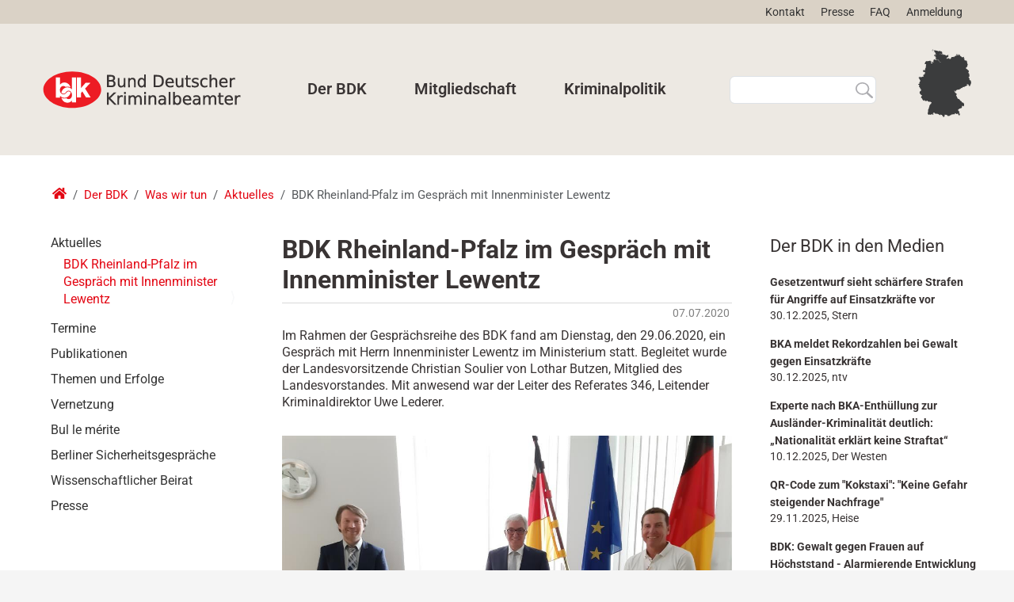

--- FILE ---
content_type: text/html;charset=utf-8
request_url: https://www.bdk.de/der-bdk/was-wir-tun/aktuelles/bdk-rheinland-pfalz-im-gespraech-mit-innenminister-lewentz-1
body_size: 35521
content:
<!DOCTYPE html>
<html xmlns="http://www.w3.org/1999/xhtml" lang="de" xml:lang="de">

<head><meta http-equiv="Content-Type" content="text/html; charset=UTF-8" />
  <title>BDK Rheinland-Pfalz im Gespräch mit Innenminister Lewentz — Bund Deutscher Kriminalbeamter e.V.</title>
  <link rel="shortcut icon" type="image/x-icon" href="/++theme++bdk-theme/img/favicon.ico" />

  <link href="/++theme++bdk-theme/fontawesome/css/all.css" rel="stylesheet" />

  <!-- Start SmartBanner configuration -->
  <meta name="smartbanner:title" content="BDK-App" />
  <meta name="smartbanner:author" content="Bund Deutscher Kriminalbeamter" />
  <meta name="smartbanner:price" content="Kostenlos" />
  <meta name="smartbanner:price-suffix-apple" content=" - im App Store" />
  <meta name="smartbanner:price-suffix-google" content=" - in Google Play" />
  <meta name="smartbanner:icon-apple" content="/++theme++bdk-theme/img/app-icon.png" />
  <meta name="smartbanner:icon-google" content="/++theme++bdk-theme/img/app-icon.png" />
  <meta name="smartbanner:button" content="Download" />
  <meta name="smartbanner:button-url-apple" content="https://apps.apple.com/app/id6479994884" />
  <meta name="smartbanner:button-url-google" content="https://play.google.com/store/apps/details?id=de.bdk.app32234" />
  <meta name="smartbanner:enabled-platforms" content="android,ios" />
  <meta name="smartbanner:exclude-user-agent-regex" content="^.*App-WebView.*$" />
  <meta name="smartbanner:close-label" content="Schließen" />
  <meta name="smartbanner:hide-path" content="/" />
  <!-- End SmartBanner configuration -->

  <script src="/++theme++bdk-theme/js/swiper.min.js"></script>

<meta charset="utf-8" /><meta name="twitter:card" content="summary" /><meta property="og:site_name" content="Bund Deutscher Kriminalbeamter e.V." /><meta property="og:title" content="BDK Rheinland-Pfalz im Gespräch mit Innenminister Lewentz" /><meta property="og:type" content="website" /><meta name="twitter:site" content="@BDK_Bund" /><meta property="og:article:publisher" content="https://www.facebook.com/bdk.de" /><meta property="og:description" content="Im Rahmen der Gesprächsreihe des BDK fand am Dienstag, den 29.06.2020,  ein Gespräch mit Herrn Innenminister Lewentz im Ministerium statt. Begleitet wurde der Landesvorsitzende Christian Soulier von Lothar Butzen, Mitglied des Landesvorstandes.  Mit anwesend war der Leiter des Referates 346, Leitender Kriminaldirektor Uwe Lederer." /><meta property="og:url" content="https://www.bdk.de/der-bdk/was-wir-tun/aktuelles/bdk-rheinland-pfalz-im-gespraech-mit-innenminister-lewentz-1" /><meta property="og:image" content="https://www.bdk.de/der-bdk/was-wir-tun/aktuelles/bdk-rheinland-pfalz-im-gespraech-mit-innenminister-lewentz-1/@@images/image-1200-70a4ebc78708edc04167fbf0513b7dfe.jpeg" /><meta property="og:image:width" content="1024" /><meta property="og:image:height" content="768" /><meta property="og:image:type" content="image/jpeg" /><meta name="description" content="Im Rahmen der Gesprächsreihe des BDK fand am Dienstag, den 29.06.2020,  ein Gespräch mit Herrn Innenminister Lewentz im Ministerium statt. Begleitet wurde der Landesvorsitzende Christian Soulier von Lothar Butzen, Mitglied des Landesvorstandes.  Mit anwesend war der Leiter des Referates 346, Leitender Kriminaldirektor Uwe Lederer." /><meta name="DC.description" content="Im Rahmen der Gesprächsreihe des BDK fand am Dienstag, den 29.06.2020,  ein Gespräch mit Herrn Innenminister Lewentz im Ministerium statt. Begleitet wurde der Landesvorsitzende Christian Soulier von Lothar Butzen, Mitglied des Landesvorstandes.  Mit anwesend war der Leiter des Referates 346, Leitender Kriminaldirektor Uwe Lederer." /><meta name="keywords" content="Kriminaltechnik und Ausstattung, Rheinland-Pfalz" /><meta name="DC.subject" content="Kriminaltechnik und Ausstattung, Rheinland-Pfalz" /><meta name="DC.date.created" content="2020-07-07T06:58:51+01:00" /><meta name="DC.date.modified" content="2020-07-09T11:53:51+01:00" /><meta name="DC.type" content="Nachricht" /><meta name="DC.format" content="text/plain" /><meta name="DC.language" content="de" /><meta name="DC.date.valid_range" content="2020/07/07 - " /><meta name="viewport" content="width=device-width, initial-scale=1.0" /><meta name="generator" content="Plone - https://plone.org/" /><link rel="canonical" href="https://www.bdk.de/der-bdk/was-wir-tun/aktuelles/bdk-rheinland-pfalz-im-gespraech-mit-innenminister-lewentz-1" /><link rel="preload icon" type="image/vnd.microsoft.icon" href="https://www.bdk.de/favicon.ico?name=favicon.ico" /><link rel="mask-icon" href="https://www.bdk.de/favicon.ico?name=favicon.ico" /><link href="https://www.bdk.de/@@search" rel="search" title="Website durchsuchen" /><link data-bundle="easyform" href="https://www.bdk.de/++webresource++b6e63fde-4269-5984-a67a-480840700e9a/++resource++easyform.css" media="all" rel="stylesheet" type="text/css" /><link data-bundle="elab-person" href="https://www.bdk.de/++webresource++e7301e7b-b7ac-5082-988d-ffb0458531f0/++plone++elab.person/css/elab-person-compiled.css" media="all" rel="stylesheet" type="text/css" /><link data-bundle="flexbin" href="https://www.bdk.de/++webresource++a1df1cb4-56c5-5706-8b0d-41ab995ce792/++plone++plone.gallery/dist/flexbin.css" media="all" rel="stylesheet" type="text/css" /><link data-bundle="plone-fullscreen" href="https://www.bdk.de/++webresource++ac83a459-aa2c-5a45-80a9-9d3e95ae0847/++plone++static/plone-fullscreen/fullscreen.css" media="all" rel="stylesheet" type="text/css" /><link data-bundle="plone-news-advanced" href="https://www.bdk.de/++webresource++c5896593-8ad7-5c77-803a-4afad32631f3/++plone++plone.news.advanced/css/plone-news-advanced-compiled.css" media="all" rel="stylesheet" type="text/css" /><link data-bundle="smartbannerjs" href="https://www.bdk.de/++webresource++06a39d55-90c9-5bae-a1f2-a556124bd2d0/++theme++bdk-theme/css/smartbanner.min.css" media="all" rel="stylesheet" type="text/css" /><link data-bundle="diazo" href="https://www.bdk.de/++webresource++57b91b76-c906-5ab2-8504-f4b5424c1f95//++theme++bdk-theme/styles/theme.min.css" media="all" rel="stylesheet" type="text/css" /><link data-bundle="plonecustomcss" href="https://www.bdk.de/++webresource++e2b50aa9-b4bf-5596-96c0-2adc6b2307fc/@@custom.css" media="all" rel="stylesheet" type="text/css" /><script async="True" data-bundle="plone-fullscreen" integrity="sha384-yAbXscL0aoE/0AkFhaGNz6d74lDy9Cz7PXfkWNqRnFm0/ewX0uoBBoyPBU5qW7Nr" src="https://www.bdk.de/++webresource++6aa4c841-faf5-51e8-8109-90bd97e7aa07/++plone++static/plone-fullscreen/fullscreen.js"></script><script data-bundle="plone" integrity="sha384-6Wh7fW8sei4bJMY3a6PIfr5jae6gj9dIadjpiDZBJsr9pJ5gW0bsg0IzoolcL3H0" src="https://www.bdk.de/++webresource++cff93eba-89cf-5661-8beb-464cc1d0cbc7/++plone++static/bundle-plone/bundle.min.js"></script><script data-bundle="spotlightjs" integrity="sha384-8jyzRkopDwSSyhtsYo9JACJLt5QdBL84pdU093DhJSddosrxdM1p/aA8eNHuorRt" src="https://www.bdk.de/++webresource++50cfa2cd-62c3-55b6-91c5-3bf2ebf95b1a/++plone++plone.gallery/dist/spotlight.bundle.js"></script><script data-bundle="smartbannerjs" integrity="sha384-s4rQ6Wdj7oeoY9GtafqCIm/c1mD/WUZ7y9LQWBlmFJ8Ev79jfKUZlBrXJ82nCQJy" src="https://www.bdk.de/++webresource++0c979931-7a52-53e4-af5b-a2e4dd975aee/++theme++bdk-theme/js/smartbanner.min.js"></script><script data-bundle="bdkbasejs" integrity="sha384-6cBe8KkHZ1DPjvIlinPfzy2VwAMkD0fMFqdhtZEXx1WaVQXZj3rFzSIKlqmndWek" src="https://www.bdk.de/++webresource++39a3904f-cec4-5535-b909-ffc8a1e6c911/++theme++bdk-theme/js/base.js"></script></head>

<body class="col-content col-one col-two frontend icons-off pat-markspeciallinks portaltype-news-item section-der-bdk site-bdk subsection-was-wir-tun subsection-was-wir-tun-aktuelles subsection-was-wir-tun-aktuelles-bdk-rheinland-pfalz-im-gespraech-mit-innenminister-lewentz-1 template-newsitem_view thumbs-on userrole-anonymous viewpermission-view" id="visual-portal-wrapper" dir="ltr" data-base-url="https://www.bdk.de/der-bdk/was-wir-tun/aktuelles/bdk-rheinland-pfalz-im-gespraech-mit-innenminister-lewentz-1" data-view-url="https://www.bdk.de/der-bdk/was-wir-tun/aktuelles/bdk-rheinland-pfalz-im-gespraech-mit-innenminister-lewentz-1" data-portal-url="https://www.bdk.de" data-i18ncatalogurl="https://www.bdk.de/plonejsi18n" data-pat-markspeciallinks="{&quot;external_links_open_new_window&quot;: false, &quot;mark_special_links&quot;: true}" data-pat-plone-modal="{&quot;actionOptions&quot;: {&quot;displayInModal&quot;: false}}" data-pat-pickadate="{&quot;date&quot;: {&quot;selectYears&quot;: 200}, &quot;time&quot;: {&quot;interval&quot;: 5 } }"><!-- <section id="portal-toolbar"></section> --><div class="outer-wrapper">
    <div id="extra-css">
    <style>
        
            .plonetoolbar-contenttype #news-item {
                display: none;
            }
        
        
            .plonetoolbar-contenttype #event {
                display: none;
            }
        
    </style>
</div><header class="siteHeader" id="content-header">
      <div class="siteHeader__actions">
        <ul class="siteActions" id="site-actions">
  <li class="siteActions__item">
    <a class="siteActions__title" href="https://www.bdk.de/kontakt" title="Kontakt">Kontakt</a>
  </li>
  <li class="siteActions__item">
    <a class="siteActions__title" href="https://www.bdk.de/der-bdk/was-wir-tun/presse" title="Presse">Presse</a>
  </li>
  <li class="siteActions__item">
    <a class="siteActions__title" href="https://www.bdk.de/mitgliedschaft/faq/wo-finde-ich-was" title="FAQ">FAQ</a>
  </li>
  <li class="siteActions__item">
    <a class="siteActions__title" href="https://www.bdk.de/login" title="Anmeldung">Anmeldung</a>
  </li>
</ul>
      </div>
      <div class="siteHeader__inner" id="siteHeader-inner">
        <div class="logo__header-toggle">
          <a class="siteLogo" id="portal-logo" title="Bund Deutscher Kriminalbeamter e.V." href="https://www.bdk.de">
  <img alt="Bund Deutscher Kriminalbeamter e.V." src="https://www.bdk.de/@@site-logo/bdk-logo.svg" title="Bund Deutscher Kriminalbeamter e.V." /></a>
          <button type="button" class="siteHeaderContentToggle" title="Toggle Site Header Content" id="header-toggle">
            <svg xmlns="http://www.w3.org/2000/svg" class="siteHeaderContentToggle__icon" viewbox="0 0 448 512">
              <path d="M16 132h416c8.837 0 16-7.163 16-16V76c0-8.837-7.163-16-16-16H16C7.163 60 0 67.163 0 76v40c0 8.837 7.163 16 16 16zm0 160h416c8.837 0 16-7.163 16-16v-40c0-8.837-7.163-16-16-16H16c-8.837 0-16 7.163-16 16v40c0 8.837 7.163 16 16 16zm0 160h416c8.837 0 16-7.163 16-16v-40c0-8.837-7.163-16-16-16H16c-8.837 0-16 7.163-16 16v40c0 8.837 7.163 16 16 16z"></path>
            </svg>
          </button>

        </div>
        <div class="siteHeader__content" id="header-content">
          <nav id="overlay-nav" class="globalNavWrapper">
            <div id="main-navbar">
              <ul id="navbar">
    
      <li class="dropdown full-width selected has_subtree" role="presentation" id="portaltab-der-bdk">
        <a href="https://www.bdk.de/der-bdk" title="">Der BDK</a>
        

        <ul class="globalNavLevel2 global-subnav">
          <li class="has_subtree grid-item">
            <a href="https://www.bdk.de/der-bdk/wer-wir-sind"><span>Wer wir sind</span></a>
            <ul class="globalNavLevel3">
              <li class="has_subtree">
                <a href="https://www.bdk.de/der-bdk/wer-wir-sind/organisation"><span>Organisation</span></a>
              </li>
              <li class="has_subtree">
                <a href="https://www.bdk.de/der-bdk/wer-wir-sind/positionen"><span>Positionen</span></a>
              </li>
              <li class="has_subtree">
                <a href="https://www.bdk.de/der-bdk/wer-wir-sind/historie"><span>Historie</span></a>
              </li>
              <li class="has_subtree">
                <a href="https://www.bdk.de/der-bdk/wer-wir-sind/personen"><span>Personen</span></a>
              </li>
              <li class="has_subtree">
                <a href="https://www.bdk.de/der-bdk/wer-wir-sind/transparenz"><span>Transparenz</span></a>
              </li>
            </ul>
          </li>
          <li class="has_subtree grid-item">
            <a href="https://www.bdk.de/der-bdk/was-wir-tun"><span>Was wir tun</span></a>
            <ul class="globalNavLevel3">
              <li class="has_subtree">
                <a href="https://www.bdk.de/der-bdk/was-wir-tun/aktuelles"><span>Aktuelles</span></a>
              </li>
              <li class="has_subtree">
                <a href="https://www.bdk.de/der-bdk/was-wir-tun/termine"><span>Termine</span></a>
              </li>
              <li class="has_subtree">
                <a href="https://www.bdk.de/der-bdk/was-wir-tun/publikationen"><span>Publikationen</span></a>
              </li>
              <li class="has_subtree">
                <a href="https://www.bdk.de/der-bdk/was-wir-tun/themen-und-erfolge"><span>Themen und Erfolge</span></a>
              </li>
              <li class="has_subtree">
                <a href="https://www.bdk.de/der-bdk/was-wir-tun/kooperationen"><span>Vernetzung</span></a>
              </li>
              <li class="has_subtree">
                <a href="https://www.bdk.de/der-bdk/was-wir-tun/bul-le-merite"><span>Bul le mérite</span></a>
              </li>
              <li class="has_subtree">
                <a href="https://www.bdk.de/der-bdk/was-wir-tun/berliner-sicherheitsgespraeche"><span>Berliner Sicherheitsgespräche</span></a>
              </li>
              <li class="has_subtree">
                <a href="https://www.bdk.de/der-bdk/was-wir-tun/wissenschaftlicher-beirat"><span>Wissenschaftlicher Beirat</span></a>
              </li>
              <li class="has_subtree">
                <a href="https://www.bdk.de/der-bdk/was-wir-tun/presse"><span>Presse</span></a>
              </li>
            </ul>
          </li>
          <li class="has_subtree grid-item">
            <a href="https://www.bdk.de/der-bdk/landesverbaende"><span>Landesverbände/Verbände</span></a>
            <ul class="globalNavLevel3">
              
            </ul>
          </li>
          <li class="has_subtree grid-item">
            <a href="https://www.bdk.de/der-bdk/bdk-shop"><span>BDK Shop</span></a>
            <ul class="globalNavLevel3">
              
            </ul>
          </li>
          <li class="has_subtree grid-item">
            <a href="https://www.bdk.de/der-bdk/fachbereiche"><span>Fachbereiche</span></a>
            <ul class="globalNavLevel3">
              <li class="has_subtree">
                <a href="https://www.bdk.de/der-bdk/fachbereiche/chancengleichheit-frauen-familie"><span>Chancengleichheit, Frauen &amp; Familie</span></a>
              </li>
              <li class="has_subtree">
                <a href="https://www.bdk.de/der-bdk/fachbereiche/junge-kripo"><span>Junge Kripo</span></a>
              </li>
              <li class="has_subtree">
                <a href="https://www.bdk.de/der-bdk/fachbereiche/pensionaere"><span>Ruhestand</span></a>
              </li>
              <li class="has_subtree">
                <a href="https://www.bdk.de/der-bdk/fachbereiche/praevention"><span>Prävention &amp; Opferschutz</span></a>
              </li>
              <li class="has_subtree">
                <a href="https://www.bdk.de/der-bdk/fachbereiche/tarif"><span>Tarif</span></a>
              </li>
              <li class="has_subtree">
                <a href="https://www.bdk.de/der-bdk/fachbereiche/recht"><span>Recht</span></a>
              </li>
            </ul>
          </li>
        </ul>

      </li>
    
      <li class="dropdown full-width plain has_subtree" role="presentation" id="portaltab-mitgliedschaft">
        <a href="https://www.bdk.de/mitgliedschaft" title="">Mitgliedschaft</a>
        

        <ul class="globalNavLevel2 global-subnav">
          <li class="has_subtree grid-item">
            <a href="https://www.bdk.de/mitgliedschaft/leistungen"><span>Leistungen</span></a>
            <ul class="globalNavLevel3">
              
            </ul>
          </li>
          <li class="has_subtree grid-item">
            <a href="https://www.bdk.de/mitgliedschaft/vorteile"><span>Vorteile</span></a>
            <ul class="globalNavLevel3">
              
            </ul>
          </li>
          <li class="has_subtree grid-item">
            <a href="https://www.bdk.de/mitgliedschaft/service"><span>Service</span></a>
            <ul class="globalNavLevel3">
              
            </ul>
          </li>
          <li class="has_subtree grid-item">
            <a href="https://www.bdk.de/mitgliedschaft/mitglied-werden"><span>Mitglied werden</span></a>
            <ul class="globalNavLevel3">
              <li class="has_subtree">
                <a href="https://www.bdk.de/mitgliedschaft/mitglied-werden/beitrittserklaerung"><span>Beitrittserklärung</span></a>
              </li>
            </ul>
          </li>
        </ul>

      </li>
    
      <li class="dropdown full-width plain has_subtree" role="presentation" id="portaltab-kriminalpolitik">
        <a href="https://www.bdk.de/kriminalpolitik" title="">Kriminalpolitik</a>
        

        <ul class="globalNavLevel2 global-subnav">
          <li class="has_subtree grid-item">
            <a href="https://www.bdk.de/kriminalpolitik/sicherheitsarchitektur"><span>Sicherheitsarchitektur</span></a>
            <ul class="globalNavLevel3">
              <li class="has_subtree">
                <a href="https://www.bdk.de/kriminalpolitik/sicherheitsarchitektur/it-infrastruktur"><span>IT-Infrastruktur</span></a>
              </li>
              <li class="has_subtree">
                <a href="https://www.bdk.de/kriminalpolitik/sicherheitsarchitektur/polizei-2020"><span>Polizei 2020</span></a>
              </li>
              <li class="has_subtree">
                <a href="https://www.bdk.de/kriminalpolitik/sicherheitsarchitektur/musterpolizeigesetz"><span>Musterpolizeigesetz</span></a>
              </li>
              <li class="has_subtree">
                <a href="https://www.bdk.de/kriminalpolitik/sicherheitsarchitektur/kriminalitaetsbekaempfung"><span>Kriminalitätsbekämpfung</span></a>
              </li>
              <li class="has_subtree">
                <a href="https://www.bdk.de/kriminalpolitik/sicherheitsarchitektur/verfassungsschutz"><span>Verfassungsschutz</span></a>
              </li>
              <li class="has_subtree">
                <a href="https://www.bdk.de/kriminalpolitik/sicherheitsarchitektur/foederalismus"><span>Föderalismus</span></a>
              </li>
            </ul>
          </li>
          <li class="has_subtree grid-item">
            <a href="https://www.bdk.de/kriminalpolitik/kriminalitaetsphaenomene"><span>Kriminalitätsphänomene</span></a>
            <ul class="globalNavLevel3">
              <li class="has_subtree">
                <a href="https://www.bdk.de/kriminalpolitik/kriminalitaetsphaenomene/cybercrime"><span>Cybercrime</span></a>
              </li>
              <li class="has_subtree">
                <a href="https://www.bdk.de/kriminalpolitik/kriminalitaetsphaenomene/organisierte-kriminalitaet"><span>Organisierte Kriminalität</span></a>
              </li>
              <li class="has_subtree">
                <a href="https://www.bdk.de/kriminalpolitik/kriminalitaetsphaenomene/drogenkriminalitaet"><span>Drogenkriminalität</span></a>
              </li>
              <li class="has_subtree">
                <a href="https://www.bdk.de/kriminalpolitik/kriminalitaetsphaenomene/einbruchskriminalitaet"><span>Einbruchskriminalität</span></a>
              </li>
              <li class="has_subtree">
                <a href="https://www.bdk.de/kriminalpolitik/kriminalitaetsphaenomene/geldwaesche-und-terrorismusfinanzierung"><span>Geldwäsche und Terrorismusfinanzierung</span></a>
              </li>
              <li class="has_subtree">
                <a href="https://www.bdk.de/kriminalpolitik/kriminalitaetsphaenomene/clankriminalitaet"><span>Clankriminalität</span></a>
              </li>
              <li class="has_subtree">
                <a href="https://www.bdk.de/kriminalpolitik/kriminalitaetsphaenomene/illegale-migration"><span>Illegale Migration</span></a>
              </li>
              <li class="has_subtree">
                <a href="https://www.bdk.de/kriminalpolitik/kriminalitaetsphaenomene/politisch-motivierte-kriminalitaet"><span>Politisch motivierte Kriminalität</span></a>
              </li>
            </ul>
          </li>
          <li class="has_subtree grid-item">
            <a href="https://www.bdk.de/kriminalpolitik/europa"><span>Europa</span></a>
            <ul class="globalNavLevel3">
              <li class="has_subtree">
                <a href="https://www.bdk.de/kriminalpolitik/europa/europaeischer-staatsanwalt"><span>Europäischer Staatsanwalt</span></a>
              </li>
            </ul>
          </li>
          <li class="has_subtree grid-item">
            <a href="https://www.bdk.de/kriminalpolitik/eingriffsrecht"><span>Eingriffsrecht</span></a>
            <ul class="globalNavLevel3">
              
            </ul>
          </li>
          <li class="has_subtree grid-item">
            <a href="https://www.bdk.de/kriminalpolitik/praevention-und-opferschutz"><span>Prävention und Opferschutz</span></a>
            <ul class="globalNavLevel3">
              
            </ul>
          </li>
          <li class="has_subtree grid-item">
            <a href="https://www.bdk.de/kriminalpolitik/kriminaltechnik-und-ausstattung"><span>Kriminaltechnik und Ausstattung</span></a>
            <ul class="globalNavLevel3">
              
            </ul>
          </li>
        </ul>

      </li>
    
      <li class="dropdown full-width plain has_subtree" role="presentation" id="portaltab-landesverbaende-verbaende">
        <a href="https://www.bdk.de/landesverbaende-verbaende" title="">Landesverbände</a>
        

        <ul class="globalNavLevel2 global-subnav">
          
        </ul>

      </li>
    
  </ul>

            </div>
          </nav>

          <nav class="globalNavWrapper">
            <ul class="navbar-nav" id="portal-globalnav">
    <li class="der-bdk has_subtree nav-item"><a href="https://www.bdk.de/der-bdk" class="state-published nav-link" aria-haspopup="true">Der BDK</a><input id="navitem-der-bdk" type="checkbox" class="opener" /><label for="navitem-der-bdk" role="button" aria-label="Der BDK"></label><ul class="has_subtree dropdown"><li class="wer-wir-sind has_subtree nav-item"><a href="https://www.bdk.de/der-bdk/wer-wir-sind" class="state-published nav-link" aria-haspopup="true">Wer wir sind</a><input id="navitem-67727e06f6874098ac4a7f577d6f70a8" type="checkbox" class="opener" /><label for="navitem-67727e06f6874098ac4a7f577d6f70a8" role="button" aria-label="Wer wir sind"></label><ul class="has_subtree dropdown"><li class="organisation nav-item"><a href="https://www.bdk.de/der-bdk/wer-wir-sind/organisation" class="state-published nav-link">Organisation</a></li><li class="positionen nav-item"><a href="https://www.bdk.de/der-bdk/wer-wir-sind/positionen" class="state-published nav-link">Positionen</a></li><li class="historie nav-item"><a href="https://www.bdk.de/der-bdk/wer-wir-sind/historie" class="state-published nav-link">Historie</a></li><li class="personen nav-item"><a href="https://www.bdk.de/der-bdk/wer-wir-sind/personen" class="state-published nav-link">Personen</a></li><li class="transparenz nav-item"><a href="https://www.bdk.de/der-bdk/wer-wir-sind/transparenz" class="state-published nav-link">Transparenz</a></li></ul></li><li class="was-wir-tun has_subtree nav-item"><a href="https://www.bdk.de/der-bdk/was-wir-tun" class="state-published nav-link" aria-haspopup="true">Was wir tun</a><input id="navitem-50c83e0a3e6245cfaef8b93d1c6182be" type="checkbox" class="opener" /><label for="navitem-50c83e0a3e6245cfaef8b93d1c6182be" role="button" aria-label="Was wir tun"></label><ul class="has_subtree dropdown"><li class="aktuelles nav-item"><a href="https://www.bdk.de/der-bdk/was-wir-tun/aktuelles" class="state-published nav-link">Aktuelles</a></li><li class="termine nav-item"><a href="https://www.bdk.de/der-bdk/was-wir-tun/termine" class="state-published nav-link">Termine</a></li><li class="publikationen nav-item"><a href="https://www.bdk.de/der-bdk/was-wir-tun/publikationen" class="state-published nav-link">Publikationen</a></li><li class="themen-und-erfolge nav-item"><a href="https://www.bdk.de/der-bdk/was-wir-tun/themen-und-erfolge" class="state-published nav-link">Themen und Erfolge</a></li><li class="kooperationen nav-item"><a href="https://www.bdk.de/der-bdk/was-wir-tun/kooperationen" class="state-published nav-link">Vernetzung</a></li><li class="bul-le-merite nav-item"><a href="https://www.bdk.de/der-bdk/was-wir-tun/bul-le-merite" class="state-published nav-link">Bul le mérite</a></li><li class="berliner-sicherheitsgespraeche nav-item"><a href="https://www.bdk.de/der-bdk/was-wir-tun/berliner-sicherheitsgespraeche" class="state-published nav-link">Berliner Sicherheitsgespräche</a></li><li class="wissenschaftlicher-beirat nav-item"><a href="https://www.bdk.de/der-bdk/was-wir-tun/wissenschaftlicher-beirat" class="state-published nav-link">Wissenschaftlicher Beirat</a></li><li class="presse nav-item"><a href="https://www.bdk.de/der-bdk/was-wir-tun/presse" class="state-published nav-link">Presse</a></li></ul></li><li class="landesverbaende nav-item"><a href="https://www.bdk.de/der-bdk/landesverbaende" class="state-published nav-link">Landesverbände/Verbände</a></li><li class="bdk-shop nav-item"><a href="https://www.bdk.de/der-bdk/bdk-shop" class="state-published nav-link">BDK Shop</a></li><li class="fachbereiche has_subtree nav-item"><a href="https://www.bdk.de/der-bdk/fachbereiche" class="state-published nav-link" aria-haspopup="true">Fachbereiche</a><input id="navitem-8a51e456f3f543389e3fb5d212f58a6d" type="checkbox" class="opener" /><label for="navitem-8a51e456f3f543389e3fb5d212f58a6d" role="button" aria-label="Fachbereiche"></label><ul class="has_subtree dropdown"><li class="chancengleichheit-frauen-familie nav-item"><a href="https://www.bdk.de/der-bdk/fachbereiche/chancengleichheit-frauen-familie" class="state-published nav-link">Chancengleichheit, Frauen &amp; Familie</a></li><li class="junge-kripo nav-item"><a href="https://www.bdk.de/der-bdk/fachbereiche/junge-kripo" class="state-published nav-link">Junge Kripo</a></li><li class="pensionaere nav-item"><a href="https://www.bdk.de/der-bdk/fachbereiche/pensionaere" class="state-published nav-link">Ruhestand</a></li><li class="praevention nav-item"><a href="https://www.bdk.de/der-bdk/fachbereiche/praevention" class="state-published nav-link">Prävention &amp; Opferschutz</a></li><li class="tarif nav-item"><a href="https://www.bdk.de/der-bdk/fachbereiche/tarif" class="state-published nav-link">Tarif</a></li><li class="recht nav-item"><a href="https://www.bdk.de/der-bdk/fachbereiche/recht" class="state-published nav-link">Recht</a></li></ul></li></ul></li><li class="mitgliedschaft has_subtree nav-item"><a href="https://www.bdk.de/mitgliedschaft" class="state-published nav-link" aria-haspopup="true">Mitgliedschaft</a><input id="navitem-mitgliedschaft" type="checkbox" class="opener" /><label for="navitem-mitgliedschaft" role="button" aria-label="Mitgliedschaft"></label><ul class="has_subtree dropdown"><li class="leistungen nav-item"><a href="https://www.bdk.de/mitgliedschaft/leistungen" class="state-published nav-link">Leistungen</a></li><li class="vorteile nav-item"><a href="https://www.bdk.de/mitgliedschaft/vorteile" class="state-published nav-link">Vorteile</a></li><li class="service nav-item"><a href="https://www.bdk.de/mitgliedschaft/service" class="state-published nav-link">Service</a></li><li class="mitglied-werden nav-item"><a href="https://www.bdk.de/mitgliedschaft/mitglied-werden" class="state-published nav-link">Mitglied werden</a></li></ul></li><li class="kriminalpolitik has_subtree nav-item"><a href="https://www.bdk.de/kriminalpolitik" class="state-published nav-link" aria-haspopup="true">Kriminalpolitik</a><input id="navitem-kriminalpolitik" type="checkbox" class="opener" /><label for="navitem-kriminalpolitik" role="button" aria-label="Kriminalpolitik"></label><ul class="has_subtree dropdown"><li class="sicherheitsarchitektur nav-item"><a href="https://www.bdk.de/kriminalpolitik/sicherheitsarchitektur" class="state-published nav-link">Sicherheitsarchitektur</a></li><li class="kriminalitaetsphaenomene nav-item"><a href="https://www.bdk.de/kriminalpolitik/kriminalitaetsphaenomene" class="state-published nav-link">Kriminalitätsphänomene</a></li><li class="europa nav-item"><a href="https://www.bdk.de/kriminalpolitik/europa" class="state-published nav-link">Europa</a></li><li class="eingriffsrecht nav-item"><a href="https://www.bdk.de/kriminalpolitik/eingriffsrecht" class="state-published nav-link">Eingriffsrecht</a></li><li class="praevention-und-opferschutz nav-item"><a href="https://www.bdk.de/kriminalpolitik/praevention-und-opferschutz" class="state-published nav-link">Prävention und Opferschutz</a></li><li class="kriminaltechnik-und-ausstattung nav-item"><a href="https://www.bdk.de/kriminalpolitik/kriminaltechnik-und-ausstattung" class="state-published nav-link">Kriminaltechnik und Ausstattung</a></li></ul></li><li class="landesverbaende-verbaende nav-item"><a href="https://www.bdk.de/landesverbaende-verbaende" class="state-published nav-link">Landesverbände</a></li>
  </ul>
          </nav>

        </div>
        <div class="siteSearch">
          <form class="d-flex pat-livesearch show_images" id="searchGadget_form" action="https://www.bdk.de/@@search" role="search" data-pat-livesearch="ajaxUrl:https://www.bdk.de/@@ajax-search">

    <label class="hiddenStructure" for="searchGadget">Website durchsuchen</label>

    <input class="searchField form-control me-2" id="searchGadget" name="SearchableText" size="18" title="Website durchsuchen" type="text" />

    <button class="siteSearch__btn"><svg xmlns="http://www.w3.org/2000/svg" class="siteSearch__btnIcon" width="22" height="20" fill="#8E8E93"><path d="M21.596 17.963l-6.023-5.478c1.08-1.339 1.658-2.957 1.65-4.617C17.203 3.535 13.347.025 8.581 0 6.3-.01 4.11.811 2.498 2.278.886 3.746-.013 5.738 0 7.812c.02 4.333 3.876 7.843 8.643 7.868 1.833.007 3.62-.525 5.094-1.516l.006-.005 6.018 5.474c.325.31.81.436 1.267.328.456-.108.812-.432.93-.847a1.112 1.112 0 0 0-.362-1.151zm-12.96-3.851c-3.812-.02-6.897-2.828-6.913-6.295-.01-1.658.709-3.252 1.998-4.426 1.29-1.173 3.041-1.83 4.866-1.823 3.813.02 6.897 2.828 6.914 6.294.01 1.659-.71 3.252-1.999 4.426-1.289 1.174-3.04 1.83-4.865 1.824z" opacity=".735"></path></svg></button>

    <div class="hiddenStructure" id="portal-advanced-search">
      <a href="https://www.bdk.de/@@search">Erweiterte Suche…</a>
    </div>

  </form>
        </div>
        
        <div class="map">
            <a class="map__link" id="map-link" href="https://www.bdk.de/der-bdk/landesverbaende">
                <svg xmlns="http://www.w3.org/2000/svg" class="map__icon" width="67.884" height="86.349" fill="#3b3c3d" viewBox="0 0 67.884 86.349">
                    <path d="M21.913 1.609l.05.092.109.1.124-.036.046-.047h.005l.141-.034h.19l.145.021.295.043.04.006.039.031.113.089.2.083.446.05h.224l.17.017.087.009.358.149.116.048.283.22.139.178-.006.155.11.051.058-.021.046-.083.223.039h.012l.1.017.116-.113.131-.236.162-.051h.015l.489-.07-.058.064-.109.017-.114.062-.083.025.052.121.019.064.051.05h-.005l-.053.051.042.108.013-.009.023-.094.025-.019.074-.056.007-.015.048-.108.051-.029.164-.01.031.014.047-.016.074-.091.053-.072.058.007.112-.1.052-.031.083-.018.069-.048.053-.079h.044l.037-.044.01-.088.032-.009.116.024.03-.022.026.006-.1.085-.053.082-.035.123.031.085.1.128h.055l.077-.023.019.012.177.112.042-.029h.041l.045.032.093.011.208.106h.093l.3.087.03.044.043.019.083-.023h.067l.021.107.064.071.231.244.121.04.154.023.046-.1.1-.108.016.041.035.009.03.044.012-.068L29.9 3.1l-.026-.014.023-.113-.019-.084.036-.075.049.024.1.05.226.151.06.123.014.029.047.043.055.357.05.1.07.076.14.153.046.039.082.07.01.1-.018.084-.086-.126.038-.047h-.052v-.03L30.716 4l-.043.049-.062.01-.019.014-.032.023-.035-.006-.011-.023.034-.034-.014-.069.02-.05-.02-.019h-.046l-.069.1.037.07-.023.045-.067-.008-.022.016-.049.035-.05.01-.047.006-.056.052-.006.068-.013.142-.024.1-.017.058v.061l.034-.01.019.019-.062.065-.069-.006-.05-.013v-.048l-.017-.01-.03.042.017.036-.08.023-.121.116-.022.061-.114.058-.052.045h-.065l-.071.032v.042l-.088.052-.037.058-.05-.032-.043-.013-.054.081.039.016.032-.058.032.013-.015.061-.095.016-.056.048-.078-.023h-.056l-.009-.055-.028.019-.024.129.039-.01.006.029-.034.032-.084.061-.017.042-.1.132-.022.09-.052.026-.02-.016-.039-.029-.032.026.032.023-.045.107-.043.006h-.028v-.052l-.03-.032-.129.019-.084.01-.073.032-.069-.01-.084.026-.015.055-.02.019-.043-.061v-.023l.013-.013.022-.01.011-.019-.029-.045-.026-.013-.054.013-.069.029h-.041v.029l.011.036-.019.019-.041.013-.023.045-.041.058-.114-.026-.1.016-.026-.026-.065.023.03.045.047.026.026.026h.091l-.006.058-.037.023v.036l.056.061-.017.074.006.036.034.01.026-.042.011-.061-.037-.026.006-.061.03-.11.054-.039.1-.019.134-.048h.073l.039.039.032-.029.166.039.026.039.015.058.06.039.041-.006.06.052h.123l.026-.061-.007-.071-.034-.094-.066-.045v-.032l.134-.01.032-.107.032.006-.013.071.017.01.073-.074.078-.2.05-.032.056-.029.015-.058.067-.042.045.048.187-.152.019-.052.087-.078.009-.042.035.01.1-.038.021-.046.136-.08.155-.057.037-.055.13-.1.144-.05.025-.038.057-.007v-.039l.062-.115-.054-.078-.005-.077.019-.019v-.034l-.007-.051.023-.081.046-.068.06-.025.023.013h.092l.117.047.012.049.038-.009.026-.051.006-.011.027-.006.048.136.023.01.065.029.051-.02.039.035-.012.164.015.211-.04.21v.6l-.025.032-.075.043-.015.036-.064.149-.034.035-.074.077-.151.121-.05.011-.168.115-.246.095-.146.088-.088.019-.054.034h-.032l-.05-.045-.068.009h-.037l-.006.071.036.09.071.091.022.015.031.02.057.017.073-.007.1-.034.087.008.082-.019.045-.042.026-.062.034.009.288-.07.214-.02h.016l.042-.021.032-.016.377-.048.059-.026.121.007.211-.05h.139l.239.149.152.141.088.029-.007.018-.024.067-.056.008-.073.111-.066.046.087.169.073.1.018.1-.013.066v.059h-.013l-.064-.011-.044.008-.075.053-.007.037.009.011.036.042-.059.018-.047.072-.041.014-.083-.021-.04.044.08.026v.023l-.044.062.029.047.043.014.045.124-.011.05-.157.186v.036h.032l.119-.117h.043l.1-.085.028-.008.014-.011-.02-.062.008-.088.028-.047.026-.044-.01-.048.015-.02.1-.039-.006-.018-.024-.074.022-.033.049-.052.052-.055.021-.113.051-.036v-.052l.019-.03.076-.078.1-.011.318-.037.051-.041L32.714 7l-.009-.018.156-.108.247-.01.393.113.1.05.11.093.257.137.072.062.192.084.152.017.293.082.179.1.131.036.158.069.033.023.153.107.046.05.056.125.1.079.1.04.027.034-.016.034.034.05.089.055.083.014.079-.014.089-.041h.093l.071.026.112.005.106-.03.207-.114.185-.15.085-.1.125-.1.047-.059.127-.088.087-.008.078-.037.161-.159.081-.011.071-.027.052.024h.107l.06.026.308.006v.048l-.029-.013-.052.018-.021-.014-.1.008-.056-.034-.185-.015h-.039l.013.032v.011l.134.013h.064l.075.055h.049l.043-.036.063.047h.075l.1-.023.149-.061h.1l.136-.171.079-.036.037.006h.012l.009.039h.046l.017-.001.051.01.038.035v.04l-.053.143-.114.063-.074.072-.084.041-.03.055-.021-.029-.112-.051-.045.066.034.1h.064l.011.176.01.244.074.324-.031.293.047.2.061.377-.035.054-.1.007-.119.093-.1.129-.018.008-.143.067-.327.207-.112.045-.127.1-.175.212-.174.159-.066.093-.04.029-.1.073-.053.015-.086-.05-.177.019-.111-.056-.005-.051H36.549l.017.054-.031.123-.069.086-.226.177-.031.044-.015.116-.007.056.093.218.167.221.1.056h.06l.048-.028.069.006.081.032.208-.015.083.04.049.051.033.068v.083l-.023.066.017.052-.047.015-.075.057h-.058v.083l.043.175-.014.081.02.052-.041.006-.012.045-.152.1-.049.048-.1.044-.046.02-.042-.006-.219-.03-.066.047.018.036h.029l.2-.018.01.023.019.042.016.012.012.008v-.018l.048-.028.017-.047h.08l.057-.035h.066l.034-.09h.046l.023-.05.044-.016.022-.027h.031l.028-.031.016-.063.039-.031.064.074.1.033.032-.006v.028l-.068.078.016.064.038.035h.052l.024-.022h.046l.024-.019h.019l.031.006.054-.04h.052l.044-.061.078.029V12.7l-.035-.032-.089.011-.09-.068-.064.014-.037-.043-.076-.022-.126.006-.007-.122.027-.06.067-.063-.006-.048-.022-.026-.117.006-.022.027-.032.008.006.041-.115.045-.024-.08.014-.04.019-.01.126-.064h.009l.044.019.084-.011.219-.1.34-.244.274-.105.1-.066.158-.048h.158l.09-.054h.086l.119.029h.132l.044.02.265-.06.074.011.041.033.068.184.037.05.09.063.108.022.048.01.085-.064h.045l.032.035.001.096-.084.051-.023.161v.051l.04.124.049.046.133.058h.083l.059-.022.184-.122.053-.1.037-.071.062.006.116.184.115.078.147-.048.135.041-.036.1.024.057.073.06.1.037.033.013.019.022.013.015-.013.063.021.024h.1l.016.016.035-.008v-.028l-.052-.026-.025-.055.014-.03.079-.064.04-.069.061-.052.035.032.025-.032-.032-.035.027-.169-.016-.108.018-.052-.013-.059h-.022l-.017.062-.072-.037.148-.1.018.062.026-.006.016-.019v-.006l-.017-.051.039-.056.047.026.041-.015-.071-.052-.01-.026-.045-.015-.02-.042.066-.045.062-.136.091-.071.1-.025v-.072h-.1l-.006-.036.03-.054.041-.013.071.088.089.008.089-.029.023-.007.085-.066.054-.073.024-.095-.046-.12.017-.032.2-.064.017-.032.1-.058-.008-.044.019-.1-.1-.151-.055.01-.016.024.006.039-.025.026-.078.006-.033.021-.071.136h-.029l-.117.141-.044.013-.055.121-.072.044v-.018l.042-.061-.021-.141-.059.037-.082.172.022.043-.022.1-.034-.05v-.069l.01-.078.05-.105.01-.02.195-.218.1-.085.086-.033h.084l.124-.033.5-.491.037-.023.12-.072h.438l.068-.023.27.088.119.02.29.008.2-.054.531-.183h.124l.145-.077.187-.062.344.03h.07L46 9.7l.01-.006.026-.017.012.034.032.017.029.111v.008l-.025.161-.056.118.041.127-.013.228.037.01.076.125.051.044.085.036.09-.022.122.008.013-.022-.016-.019-.193.019-.039-.038-.13-.127-.022-.08.022-.09-.03-.162.035-.1.024-.069.037.038.023-.039.064-.006.037-.031h.058l.022-.016.009-.076.035-.043-.025-.032-.075.005-.066-.029-.034.026h-.04l-.015.042-.057-.007-.054-.084.026-.034.043.033.053-.007.094-.05.106-.092.358-.516.031-.024.192-.149.125-.045.562-.285.163-.111.083-.086.1-.163.041-.065.289-.552.094-.108.13-.1.134-.164.112-.188.006-.013.251-.585.14-.1.059-.009.03.027-.036.048v.058l.05.092.059.05.112.043.134.027.273.009.183.061.241.025.128.014.13-.008h.062l.532.023h.028l.069-.008.231.009.455-.02.1-.021.059.01h.024l.028.076.043.045.013.013.021.05-.015.035-.085.042h-.081l-.05.034-.079.007-.038.03h-.035l-.07-.059-.113-.036-.12-.005-.136.059-.1.092-.028-.04-.1-.038-.071.01-.005.028-.038.007-.209-.033-.111-.173-.046-.012-.029.036-.078-.014-.079-.014-.187.109-.027.138h-.044l-.042-.021-.119-.156-.069.054-.057.014-.066.082v.031l-.135.014-.09.037-.039.046.03.055.075.038.06.009-.031.089-.054-.077h-.273l-.066.059-.114.048-.021.044.015.057-.03.008-.1-.121-.132-.017-.23.015-.1.034h-.072l-.023.013-.081.046-.05.134.042.112v.152l-.043.025-.04-.008-.051-.071-.065-.014-.059.044.052.062h.044v.041l-.02.034.007.051-.1.135-.051.019-.073-.02-.029.036V8.392l.041.1.12.117-.007.042-.035.039-.062.019-.044.031.068.053.062.017.036.053.105.046.151.066h.196l.1-.018.012-.035-.13-.057h-.093l-.09-.022-.063-.134.007-.076.039-.112.092-.064.072-.05.131-.014.142-.066-.005-.039.047-.04-.03-.022-.049-.11.025-.085h.133l.05-.04.109-.02.06.014.036-.011.087-.074-.036-.053.031-.049.1-.072-.007-.011-.006-.015-.11-.033.012-.04.1-.031.035-.028-.032-.061.034-.02.016.011.034.071.066.012.037-.02.031.01-.052.09.005.041.046.034.053-.006.073-.041.028-.054-.018-.06h.145l.078-.055.128-.054.053-.022.143-.1-.039-.051-.048-.022.011-.058h.032l.05-.042.066.012.182-.053.03.025.014.042-.018.039-.067-.015-.077.018-.035.038-.009.04.029.025.028.076-.076.063-.023.1.053.022-.013-.044.073-.1.025-.146.025-.018.1-.008v.119l.052.126v.02l-.006.046.066-.021.071.015.032-.031v-.1h.021l.054.075.012.054h.108l.045-.117.016-.041v-.066l.063-.018v.129l.034.038h.046l.047.082.055.179-.04.058.014.065.044-.068.036-.031.187.009.07-.038.05-.063.065-.043.081-.03V7.62l.029-.158.1-.191.187-.159.214-.05.037-.055.2-.019.084-.029.032-.092.047-.032.071-.013.063.012.013.014.04.031.024.076-.014.027-.067.028-.026.089v.066l.043.078-.013.047.058.055.048.016v.054l.047.052.109.016.072-.028h.055l.038.028.069.122.006.054-.107.137-.01.026-.022.058.024.1.06.123.033.068.005.01.057.014.053.05.02.044v.008l.019.043-.007.043-.014.017-.008.027-.011.139.1.094.031.028.064.025.094.012.053-.009.106-.1.035.04.048.055-.005.025-.027.006-.1-.013-.071.073-.052.029V8.9h.038l.043-.053.062-.029.018-.051h.082l.074-.02.013.02.037.055.056.019.052.055.067.028v.023L54.356 9l.061.053.158.007.037-.007.108-.02.026.022.14.019.055.053.137.355.066.064.055.106.043.029.109.032.01.019-.048.014.014.037-.065.018-.038.058-.084.054.011.017.006.01.161-.079.059.02.048-.019.039-.038.053-.006.064-.063h.058l.074.069.062.015.044.05-.011.022-.059.043h-.032l-.1.082.018.1.089-.026.096-.11.03-.01-.012.075v.008l.088.079.1.122.045.118.007.095.051.119.041.047-.011.047.039.039.222.059h.069l.028-.023v-.054l-.1-.1-.024-.1-.062-.092.14-.1.251-.056.191.018.445-.09.089-.034.059-.022.2-.169.073-.03.182-.132h.075l.117.091-.083.049-.11.026-.016.02.012.055.187.064.048.037.019.04.045.011.021-.007.078-.026.019.012v.048l.074.06-.049.049.007.039.066.02h.015l.094.115.12.015.034.031.015.075-.007.061-.045.039-.031.262-.122.061.027.04.017.006h.013v.008l.006.036v.02l-.072.068-.092.088-.086.021-.049.055.049.027.051-.024.041.154.248.23h.109l.062.067.065.016.179.227.015.044-.029.082.039.039.057.007.065-.02.054.01.04.057.065.036.043.075.074.08.03.089-.052.079-.053.039-.065-.011-.057.023-.026.019-.153.115-.084.143.006.051-.014.019h-.149l-.037.045.012.077v.019l-.063.025-.048.044v.049h.028l.022.035-.006.055.022.03.016.022.038-.017.023-.01.154.02h.024l.109.1.046.131.077.053.113.14.05.012.047-.034.064.072.056.015.116.12.17.142.378.128.088.059.042.029.106.027.065-.02.044.012.027.038.049.05.027.006.077.018.083.053h.106l.035.018h.075l.112-.033.168.005.039.055.053.015.069-.047.043-.055.164-.11.077-.092.1.017.04.017.055.023.06.072.042.129-.048.093-.049.031-.056.092-.159.09h-.051l-.025.018-.016.09.2.085h.08l.053-.041.053-.014.11.251-.092.078.026.048.033.011.037.046v.258l.184.165.035.07.012.1-.014.2-.011.164.028.076-.005.054-.059.091.005.079.09.108.012.067-.022.064.091.223.039.034.1.037.037.07-.007.058.02.123.023.146.031.074.049.017.021.027.012.015-.027.26.029.134.015.072.133.3.022.125-.023.153.105.1.007.095.043.118-.05.18.056.079.011.225.087.059.111.023.066.137-.09.1-.038.075-.046.092-.122.14-.033.134-.053.046-.109.041-.069.152-.028.107-.025.095.014.109.042.1.081.113-.062.369-.05.067-.015.08.006.069-.034.145-.068.147-.075.124-.168.141-.163.161-.175.137-.2.171-.314.143-.176.093-.052.034-.067.1-.148.045-.026.195v.084l.054.224.011.131.072.185-.028.153-.055.064-.129.17-.059.078-.028.074.052.112.059.049.561.095.083.075.12.12.273.272.289.131.249.113.05.1.137.095.039.075.212.227.036.075.1.1.07.144.106.033.052.056.023.081.05.064.055.027.258.175.114.064.085.011.092.07.175.08.047.056.055.031.081.046.075.142.016.076.069.073.122.059-.052.148-.1.082-.1.273.05.189.12.117-.095.31-.031.12-.047.069-.2.228-.107.01-.071.036-.049.116v.132l-.082.181.111.195.022.071-.011.092v.142l.055.072.027.078v.093l.087.107.053.087.033.093-.109.1.077.078.049.05.091.1.1.017.046-.016.065.058.11.052.177.022.068.037.118.009.047.043.05.117.063.172-.031.15-.133.122-.044.072.068.1.054.077.023.084-.03.112-.148.177.022.329.014.07.09.1.162.053.11.053.063.073.056.113.054.079-.075.1v.285l-.053.1-.091.075-.1.125.052.117-.037.129-.061.07-.038.1.066.113.063.075-.043.116-.077.107v.1l-.1.253-.084.035-.079.084h-.05l-.073.085L65 35.3l-.064.08-.065.037-.164.093-.019.072-.056.081-.09.063.016.073.028.118.036.07v.077l.071.015.051.032.123.011.071.061.062.117.014.188-.014.067.019.1.032.123.015.071.122.142.073.127.051.041.134.108.093.1.1.026.005.095.075.082.049.12-.011.117.038.093-.029.127.059.083v.212l-.072.054-.074.071-.1.115-.132.224-.026.026.147.121.006.029v.117l.023.037.018.03.025.042.029.007.04.01.106.024.044.025.022.013h.175l.011.008.039.027.045.078.055.015h.006l.026-.013.053.01.014.014.017.016.04.039.056.108.034.014h.134l.037.037.023.023h.01l.1-.027.034.038h.023l.024.005.04-.014.123.038.009.014.044.073h.09l.03.03.067.067.028.09.045.035.043.117.006.016.006.064-.045.034-.027.046.022.023.006.062-.033.137.066.086-.077.053.037.035.064.17.04.022.006.041-.02.038-.018.034-.046.018-.029.04.1.11v.071l.022.069.093.15.051.054.019.007.021.008.024.046-.008.045.1.1.02.02.053.054.025.085.019.111.035.047-.027.048.018.129v.012l.013.091v.021l-.012.013-.023.026-.03.033-.045.05-.065.065-.022.141-.053.079v.061l.032.073-.067.087v.171l-.017.054-.008.01-.043.054v.039l.007.013.024.046.015.03-.007.01-.043.057-.016.021.028.1-.038.07.024.067-.062.047-.052.1.03.131-.02.052V44.091l-.024.069-.014.011-.034.026-.039.031-.041.033-.03.023-.02.031.028.057.006.013V44.406l.031.064v.009l-.026.013-.018.01-.022.011v.062l-.029.109-.076.025-.02.054.019.094-.054.143V45.084l-.033.051-.007.011-.032.047-.028.1-.047.01-.036.029-.049.205-.014.038-.017.045.012.057-.069.023-.038.012-.043.055v.047l-.061.057-.087.075-.018.015-.012.01-.077.155-.03.031-.043.044-.029.029-.061.062-.009.03.018.038.017.038.026.01-.034.127-.086.119-.04.088-.031.2-.021.039-.077-.034-.09.034h-.037l-.1-.053-.133-.034-.079.056h-.062l-.009-.065.013-.022-.024-.048-.035-.024h-.137l-.179-.123-.063-.014-.1.005-.046-.04-.106-.034-.06-.042.028-.107.032-.043.052-.155v-.063l.035-.079.012-.028.032-.029.018-.017.028-.045v-.01l-.007-.195-.023-.035-.079-.041-.045.085-.115.039-.02.01-.1.049-.125.036-.086-.015-.026-.031-.019-.022v-.053l.1-.161.008-.015.009-.017.009-.017.07-.128.023-.13.026-.013-.017-.017v-.13l-.017-.015-.008-.009-.038-.042-.043-.036-.009-.007-.069-.1-.007-.014-.039-.073-.158.063-.054.007-.017-.043.024-.044-.007-.036-.03-.021-.119.008-.077-.033-.022-.02-.013-.08.065-.124-.036-.09-.05-.007-.036.087-.015.109-.03.056h-.065l-.088-.085-.074-.013h-.016l-.036.005-.139.116-.159.025-.101-.02-.113-.1v-.051l-.024-.051-.129-.048-.051.021-.059.024h-.043l-.082-.092-.1-.071h-.065l-.061.038-.039.085-.083.092.029.11-.036.058v.074l-.09.035-.056.046.056.082-.085.091.038.07.076.018.05.032.023.015v.036l.082-.015.123-.069h.091l.023.089-.036.03-.076.01-.055.033.012.063.066.037v.085l.065.019h.113l.157.087.261.023.034.029.021.051v.081l-.033.079-.032.035-.01.011v.125l-.032.05-.07.027-.146-.015-.008.014-.018.03-.141.043h-.14l-.122.039-.074-.015-.1-.088-.091.022-.072.047-.108.014h-.006l-.027.021-.029.023.031.034-.008.076-.069.118-.059.053-.071.064-.215.051-.13.01-.151.105-.181.09h-.057l-.123.072-.1.113-.051.028h-.064l-.054-.02-.055.01-.112.068-.036-.011-.056-.054-.1.006-.045-.086-.107.028-.146.088-.088.073-.036.086-.076.059-.06.012-.178-.034-.03-.006-.016.064-.012.048-.081.132.018.1.077.081.008.049-.051.08-.049.039-.112-.008-.077-.028-.021.125-.061.048-.173.022-.101-.084-.162-.007-.119-.02-.052-.009-.046.011-.1.079h-.043l-.053-.033h-.04l-.062.055-.025.057v.006l-.06.043-.069-.006-.041-.011h-.014l-.033-.038-.017-.019-.123-.082-.084.01-.065.032-.091.068-.039.03-.014.032-.047.014-.173.048-.07-.022-.055.015-.03-.023-.073.01-.079-.015-.1.05-.028.056-.04.027v.008l-.005.032.087.117.012.042-.037.129.017.047-.087-.008-.022.01-.106.156-.012.018.008.026.03.02.044-.011.008.052-.037.081-.122.048-.053.084-.118.094-.121.178-.1-.052-.052-.048-.11-.02-.016-.032-.111-.089-.029-.072-.076-.089-.124-.1-.039-.064v.041l.006.171.022.05-.055.044-.036.066-.126.066-.059.008-.04.058-.062.007-.026.056-.008.086.021.093-.031.046-.047.016h-.1l-.048.029h-.058l-.063-.156-.022-.017-.148-.01-.128.17.019.05-.01.022-.123.1.031.1.01.029-.019.031-.021.029.007.041-.093.156-.055.092-.056.059.016.053v.007l-.025.036-.121.015-.159-.034-.11.016v-.014l-.024-.081v-.007l-.073-.025-.145.133-.061.031-.163.04-.143-.009-.076-.1-.1-.034-.01.085v.043l-.005.038-.046.1.007.056v.029l-.033.073-.01.02-.006.017-.006.015v.02l.011.045v.011l.011.045.015.061-.031.08v.009l-.2.142-.027.1-.063.053-.017.014-.236.057-.063.054-.01-.008-.114-.092-.077-.062-.071-.008-.251-.2-.107-.052-.101-.08-.156-.068-.015.075-.111.149-.057-.116h-.032l-.1.061-.169.055-.1.053-.037.039-.015.018-.012.013-.038.041-.147.162.015.07-.041.045-.065-.041-.122-.122-.047-.047-.079.06-.057.016-.134-.01-.047-.044h-.093l-.121.113-.122-.03-.068.051-.126.054-.073-.021-.036.023-.081-.019-.19.09-.012.078-.045.06-.061.039-.016.07.018.174-.014.037-.044.017-.11-.021-.143.088-.068.061.006.089-.038.043-.118-.006-.041.02-.085.009-.014.142v.012l.02.056-.017.121-.053.034h-.064l-.063.031-.022.049-.059.042-.03.048v.067l-.037.035-.024.074.051.154-.022.077-.083-.024h-.058l-.061.064.05.173-.008.011-.025.036-.05.067v.041l.081.082-.05.129-.032.069-.023.082-.051-.012-.158-.039-.029-.1-.047-.036-.031-.071.079-.1-.054-.09.041-.051.031-.056-.069-.069-.141-.056-.17-.165.058-.062.048.034.052.006.028-.026-.073-.186h-.051l-.193.007-.12-.024-.037-.063.005-.107-.027-.051-.008-.015.014-.152-.085-.031-.007-.143-.058-.009-.077.03-.157-.016-.081.022-.066.039h-.115l.032.036.08.088-.044.091.036.081.077.071.019.063-.1.077-.041.055-.045.007-.026-.012-.071.026-.023.029.028.048-.074.074.055.037.04-.01.073.122.1.014h.011l.2.085.083.222.03-.046h.029l.022.025.07.079.027.025.081.158.042.169.04.026.013.044-.051.119-.092.095v.14l.078.25.019.016.033.026H47.106V55.022h.1l.051.038.015.024.015.023.027.043.068.035.028.053-.088.151.176.043.165.01.095.035.021.106.06.077.007.009.043-.043.052.009.056.052.044.077.084.032h.006l.029.066h.058l.023.045.059-.009.109.085.1.041.051-.009.045.029v.056l-.046.058.048.054.221-.1.028.081.061.063.065.008.042.064v.119l-.029.069-.078.019-.017.065-.014.076.044.1.053.024.043-.014.021.034.13.048.237.051.03.038.027.124-.012.08-.061.1-.1.066-.03.046-.036.155-.053.1-.092.036-.021.2-.045-.027-.1-.013-.033.086V58.079l-.048.073.034.262-.012.022-.455.261-.027.044-.009.083.017.085.084.128.041.013.036.011.1.244.061.06.092.017.055.035.1.023.039.074.063.03.064.015.122-.019.007.11.057.073.012.049-.033.059.008.087v.014l-.075.067.02.045.049.009v.043l-.035.079.015.042.044.006.061.081.1-.035.058.03-.012.047.036.082v.109l.094.1v.069l-.031.089v.086l.016.078v.013l.078.128.048.047-.022.049.043.044.1.053.2.021.065.092-.025.176.044.123-.008.1-.091.064.075.086.07.081.057.345.149.078.216.022.02.029.07.1.1.03.158.125.031.1v.006l.008.179.118.106.032.051-.012.113.025.038.171.034.3-.016.039.041.018.019.09.01.062.038.027.043.05-.1-.034-.08.018-.057.2.042.041.039.233.006.163.09.056.068.148.181.1.089.122.02v.006l.025.052.006.082-.041.149.011.088.04.049.131.014.045.042.027.1.036.039.123.021.026.028.032.051-.017.08.019.05.134.065.03.041v.13l.03.066.165.1.1.115.091.079.063.015.032.043v.1l-.038.132.021.058.187.133.08.078.015.015.106.055.082.007.175-.028.093-.033.059.005.437.359.028.092.049.022.107.112.011.011.04.043.022.071.105.032v-.01l.065.047.006.023-.049.049-.006.038.051.06.025.175-.018.052.045.07-.024.24.09.082.043.006.035.067.042.01.029.007.042.045.153.07.041.06.039.026h.039l.1.114.076.007.051-.051-.031-.158.028-.079h.067l.117-.043.1.07h.06l.053-.032.064.027.037-.032h.046l.059.051.009.017.013.026-.006.03v.023l.01.017.037.064.028.026.017.015.083-.038h.1l-.056.077.093.126.151.358.019.02h.056l.034.044.018.106.029.023.143-.017.038-.025.039.013.06.02h.041l.094-.093.024.076.045.037.086.12-.018.077.134.285.035.023.015.01.084.008.029.043.048.061.024.1.1.132-.028.127-.048.069.051.079.032.021.045.015h.151l-.044.083-.108.109v.085l-.022.095.014.068-.1.062-.071.125.112.057v.056l.04.065-.032.095-.009.093.035.118.006.095-.023.133.06.067.021.1-.036.053-.007.157-.038.078-.074.049-.029.038v.066l.023.039.012.021-.008.134-.062.06-.112.045-.107.155-.042-.014-.009-.057-.029-.018-.022.016-.012.042.009.088-.048.072.024.094-.008.053-.112.076v.019l-.012.064-.042.042h-.077l-.249-.176-.1-.03-.032-.036-.047-.124-.036-.052-.163-.028-.078-.043-.072-.076-.031-.033-.075-.022-.055.013-.027.048-.028.051-.044.006-.116-.076-.125-.136-.028-.03-.053-.058-.093-.072-.111.015-.007.1v.033l-.079.056-.055.012-.054.011-.015.008-.077.041-.022.012h-.009l-.08.046-.07.042-.007.035-.007.032v.014l.016.056.051.061.011.035.011.035-.031.084.007.015.048.1v.059l-.024.125-.011.091-.021.036-.119.267-.006.019-.012.036-.01.029-.007.021.012.02.039.069.021.047v.011l.022.067.007.039-.114.255-.016.062-.053.306-.13.116-.261.193-.069.121-.049.051-.032.034-.076.079-.024.018h-.005l-.012.009-.111.082-.027.02-.091.052-.267.153-.057.018-.417-.034h-.027l-.093.024-.068.018h-.015l-.107.063-.114.068-.1.014-.266-.01-.057.034-.018.01-.083.049-.035.021-.024.014-.143.061-.041.018-.013.012-.023.021h-.058l-.047.044-.028.028-.041.121-.089.11-.007.009-.216.185-.03.026-.09.046-.14-.004-.109.022h-.024l-.113.022h-.116l-.086.064-.009.033-.01.035-.007.025-.014.049-.033.033-.057.072-.008.063-.024.044-.064.007-.035.081-.022.047-.009.02-.059.013h-.02l-.066.016h-.009l-.06.059-.03.086-.057.163h-.03l-.07-.069h-.077l-.012.014-.022.028v.092l-.058.066-.019.047.057.259.041.113.04.042.017.018.07.064.01.008.27.216.048.065.029.038.135.1.063.047.024.012.033.089.012.108.015.063.044.182.052.125.049.049.2.025.074.035.029.148.045.006.037-.034.011-.01h.025l.012.026-.02.074v.056l.017.043.061.078.054.069.077.136.055.115.153.318.077.111.018.021.024.029-.014.03v.007l-.057.123-.011.014-.013.016-.026.033-.054.069-.181.356-.134.152-.026.05.023.069-.007.112-.036.055-.219.173-.011.07.056.053.112.142h.015l.361.059.081-.051.177-.092.06-.011.119.069.025.027.231.25.06.23.1.241.02.12-.065.117-.1.081-.032.075v.17l-.017.1-.046.047h-.135L53.1 83l.013.1.1.033.009.023-.137.194-.027.1.057.149.033.178-.013.114-.041.047-.1.036-.042.105-.092.087-.037-.006-.169-.143-.034.065h-.077l-.211-.142-.16-.08-.172-.124-.077-.162-.138-.066-.061-.05-.04-.123h.016l-.04-.035-.143.02-.144-.031-.193-.22-.016-.069.006-.063.17-.27.131-.035-.012-.036-.174-.173-.06-.024-.084-.032-.007-.01-.057-.13-.008-.086.09-.115-.006-.084-.058.047-.109.011-.024-.043-.022-.039-.052-.034h-.183l-.1-.035v-.01l-.124-.033-.142-.01-.139.134h-.06l-.1-.053-.08.011-.126.071-.069.088-.1.267-.02.023-.015.017-.155-.028h-.13l-.177.118v.01h-.08l-.044-.044L49 82.3l-.1-.1h-.013l-.1-.163-.034-.054-.084-.134-.018-.165-.084-.039-.1.009-.193.078-.024.01-.1.031-.062-.014-.072-.062-.194-.051-.3.054-.195.149-.062-.016-.008-.008-.037-.038-.029-.076.012-.149.135-.328-.036-.082h-.048l-.086.055-.155.208-.111.082-.133.026-.048.042-.025.022-.026.022-.071.013.041.153.054.092.108.243.009.026.034.1.011.047.043.187h-.007l-.066.019h-.018l-.087.024-.123.035-.035.01-.185.08-.139-.05-.19.023-.2-.094-.1.024-.055-.021-.153.051-.091-.105-.073-.005h-.009l-.1.032-.066.063-.055-.018-.071.006-.06.005-.285-.008-.131.049-.055.02-.118.067h-.145l-.025.025-.013.111-.026.068-.018.019-.217-.028-.182-.055h-.075l-.2.029h-.362l-.1.022-.145.007-.067.007-.132-.082-.035.04h-.14l-.063.068-.008.017-.133.281-.028.147.032.162-.133.1-.127.043-.152.014-.14-.013-.07.06h-.122v-.01l-.239-.037-.091-.05-.031-.017-.145.091-.128.233-.1.058-.035.081.01.061.06.038.132-.032.017.142.092.14-.1-.026-.124-.049-.045.025-.1-.013-.072.048-.052-.051-.137-.013-.065.03-.05.111-.077.061-.142.017-.047.068v.1l-.035.112-.1.051-.026.013-.022.011h-.278l-.012-.056.065-.139.1-.128-.02-.028-.037-.036h-.127l-.152-.005-.047.058-.2.045-.252.091-.1.056v.109l-.055.048-.122.01-.232-.013-.194.005-.1.013-.147-.038-.085.033H37.9l-.065-.038-.05-.066.027-.081h.01l.032-.061h-.015l.025-.1-.013-.056-.037-.039-.223-.234-.072-.125-.006-.01-.018-.1-.007-.006-.05-.04-.2-.017-.11.028-.08-.007-.048-.064.047-.134.03-.033.252-.066.035-.046-.018-.048-.031-.038-.056-.068-.11-.043-.182-.01-.157.074V83.5l-.14.018v.01l-.177.1-.125.01-.07-.027-.025-.018-.078-.119-.053-.035-.137-.01-.23-.113-.054-.065-.04-.048-.016-.02-.017-.021-.207-.022-.15.006-.064-.017-.141-.037-.047.015-.02.011-.075.041-.043.105-.06.149-.047.026-.094-.009-.209.016-.115-.012-.15-.065-.154-.1-.082-.055-.02-.03.077-.1v-.053l.071-.1-.023-.045h-.217l-.075.026-.02.048.006.1.073.073h.01l.038.076-.053.254-.047.156-.043.142v.048l.025.058.054.124.145.083.033.076-.013.246.083.114v.04l-.057.066-.065.034-.17.189-.042.071.023.132-.017.053-.089.049-.171.072-.071.092-.041.122-.136.115-.059.1-.077.227-.066.061-.023.006-.109.026-.158.088-.084.021-.176.1-.206.126-.119-.016-.106.042-.164.027-.046-.081v-.066l.059-.082.165-.1.086-.087v-.068l-.081-.085v-.071l.07-.194.071-.095.09-.178.007-.086-.043-.058-.015-.01-.03-.02-.094.016h-.082l-.085-.078-.045.024-.1.016.007.16-.041.069-.139.017-.135-.087-.035.01-.071.11-.047.036h-.05l-.038-.235-.034-.086-.155-.244.077-.034.118-.108.041-.069-.023-.079-.017-.149-.02-.018-.147.007-.039-.047-.1-.123h-.01l-.03-.17V84l-.122-.031-.209.013-.023-.025-.053-.058-.016-.1-.1-.151v-.307l-.043-.037-.042.044-.051.1-.05-.03-.075-.009-.086.064-.035.013-.1-.11-.06-.034-.092.012-.138.126-.014-.016-.125-.139-.242-.006-.028-.055.061-.08.006-.127-.039-.129-.106-.077-.133-.026-.137.045-.017.026-.042.064-.125.273-.005.011-.041.131-.016.051-.016.052-.084.012-.224.052-.167.018-.3.018-.283-.043-.093-.057-.073-.044-.168-.045-.131-.071-.223-.173-.138-.114-.131-.109-.309-.217-.114-.076-.344-.193-.439-.2-.158-.141-.173-.037-.159.047-.19.025-.219.074-.025-.018-.067-.047-.039-.027-.049-.035-.105-.077h-.059l-.075-.054-.162-.072-.224-.048-.174-.029-.247.022-.112.039-.164.137L23 82l-.191.1-.263.082-.093-.015-.033-.032-.022-.021-.065-.063-.133-.2-.069-.13.026-.062.133.017.029-.034-.029-.052-.241-.123-.125-.038-.087-.027-.056-.138-.153.083-.039.043-.066.072-.019.021.057.072.175.076.031.035-.055.09-.019.089-.005.024-.074-.02-.122-.093-.093-.027-.108-.036-.05-.017-.014-.035.02-.1-.006-.111-.1-.093-.007-.06v-.033l.06-.1v-.007l.034-.049v-.078l-.075-.067-.155.02-.049.033-.062.041-.035-.037.025-.085.014-.047-.009-.06-.056-.11-.037-.027-.114-.085-.071-.01-.041.044.05.158-.027.1-.048.06-.046-.014v-.089l-.034-.039-.017-.071.008-.117-.025-.052-.1-.06-.121-.022h-.191l-.037.029.008.084.046.042v.083h-.093l-.086-.018-.059.025-.073.071-.172.026-.087.043-.141.141-.122.154-.019.125-.054.042-.065.1-.138.134-.033.072.037.07h-.013l.022.021-.082.2.019.055.08.054.01.007.013.01.082.065v.01h.228l.008.03-.025.072.007.066.067.039.021-.117h.05l.046.029.081-.036.119.027.05-.012.019-.036-.025-.085.036-.037.068.011.03-.069.076-.033.191.013h.01l.106-.054.083.09.083.09.018.019.019.072-.018.059-.044.034h-.041l-.005-.012.006-.046-.005-.008v-.011l-.006-.06-.051.044-.025.022-.02.082.062.252-.015.069-.057.106v.039l-.019-.006h-.014l-.089-.026-.072-.021.032-.093-.04-.104-.041-.033-.024-.02-.028-.023-.065-.008-.125-.08-.055-.013-.071.132-.133.06-.21.156-.047.085.034.032.148.026.029.035v.073l-.02.006-.089.028-.136.035-.075.007-.056.03H19l-.018-.006-.1-.033-.028-.014-.066-.039h-.04l-.085.089-.087.018-.14-.011-.143-.038-.028-.012-.018-.012-.031-.019-.1-.131-.092-.055-.014-.043.01-.087-.039-.052-.066-.031-.127.012-.088-.072-.028.015-.028.012-.075.031-.03.015H17.5l-.017-.012-.029-.059-.036-.046-.057-.013-.035.023-.028.018-.042.048-.057.085-.035.031-.065.052-.064.039-.068.018-.091.017-.051.052-.043.022-.038.027-.114.014-.048.05-.059.18-.032.029h-.045l-.093-.044-.059-.029-.031.008h-.016l-.064.089-.043.016h-.008l-.089.021-.094.034h-.057l-.077-.058-.051-.016-.077.011H15.481l-.019.019-.028.067-.027.024-.055.007-.091-.03-.074-.051-.022-.045-.011-.081v-.031l-.009-.068v-.019l-.046-.095-.021-.017h-.015l-.064-.02-.075-.007-.275.059-.081-.037h-.043l-.064.033-.006.041-.029.077-.067.083-.041.051-.041.03-.055.018-.053.017h-.005l-.1.032-.039.009h-.011l-.3.07h-.007l-.026.006-.075.038-.025.013-.054.027-.045.01-.113-.013-.035-.025-.048-.034-.013-.009-.048-.034h-.006l-.056-.062-.036-.04v-.023l.025-.065.035-.012.029-.1.007-.003.009-.023.034.021.013.008.012-.006.043-.026.025-.015-.007-.061v-.04l-.036-.027-.008-.006-.038-.025.091-.1-.044-.085-.054.015h-.01l-.048.053-.081.034-.033.032-.022.021v.007l-.031.053h-.01l-.035.04-.025.028-.013.008-.084.05h-.176l-.036-.182-.046-.229-.03-.063-.036-.075-.018-.022-.183-.224-.094-.165-.066-.351.056-.146.167-.147.009-.22-.054-.132-.029-.07-.03-.193.122-.387.009-.029.034-.108.073-.122.015-.181-.04-.168-.013-.06.023-.1.145-.13.033-.057.019-.094-.015-.185.017-.125.03-.072.173-.2.035-.065.012-.14-.019-.1-.044-.107-.014-.007-.062-.095-.066-.061-.005-.01-.029-.056-.045-.044-.016-.034-.071-.112.031-.12.016-.064v-.022l-.007-.117-.008-.137.039-.093.019-.175-.008-.107v-.045l.006-.021v-.017l.153-.158.016-.086-.022-.084.014-.069.115-.141.131-.244.042-.119.044-.069h.013l.142-.134.075-.273.085-.308.012-.043v-.192l.017-.065v-.006l.041-.071.012-.009.062-.046h.013l.119-.039.087-.047.045-.083v-.007l-.013-.081-.024-.147-.025-.06-.012-.029-.016-.1v-.33l.082-.262.098-.185.045-.162.051-.207-.013-.17.016-.063.07-.048.011-.02.035-.012.076-.06.055-.128.017-.1-.01-.365-.011-.092-.009-.078-.006-.052-.006-.057.017-.058.017-.059.013-.047.008-.029.021-.026.031-.038.038-.046.007-.012.074-.135.018-.032.051-.189.015-.025.008-.013.305-.176.137-.155.164-.186.02-.023.205-.268.051-.08.015-.023.019-.093-.016-.1.014-.081.011-.049v-.012l.023-.033.041-.017.178.031.136-.066.02-.027.006-.009.032-.136.014-.062.051-.073.028-.017h.056l.081.024.057-.009.057-.028.017-.008.064-.065.026-.027.079-.11.006-.012.052-.106.058-.247.008-.031.022-.088v-.045l.079-.17.07-.152.065-.145.013-.029.022-.03.091-.127.132-.186.053-.1.067-.133.266-.107-.009-.012-.01-.014-.053-.074h-.031l-.107.082-.041-.006-.053-.034-.027-.042h-.214l-.054-.006-.105-.018-.179-.057-.053-.026-.278-.137-.037-.069-.1-.08-.107-.052-.146-.043-.038-.036-.122-.058-.048.013-.091.024-.05-.091-.066-.082-.033-.031-.031-.008-.02-.005-.06-.092-.02-.008-.054.012-.058.1-.059.017-.129-.007h-.074l-.085.024-.086.083-.046-.011-.073-.085-.117-.042-.029-.01-.206-.185h-.044l-.039.066-.07.029-.042.06-.054.043-.067.014h-.154l-.04-.1-.038-.006-.036.02h-.062l-.1-.05-.014.084-.083.026-.072.023-.08-.014-.08-.039-.038-.018h-.041l-.053-.051-.027-.145-.028-.033-.2-.1-.082.007-.093.03-.1-.006-.12-.08-.084-.082-.029-.037-.017-.022-.015-.066-.1-.163-.059-.021-.053-.1-.054-.041-.017-.048.013-.036.072-.045.034-.043-.043-.043-.118-.014.021-.076-.013-.033-.026-.008-.205.032-.1.016-.023-.025.008-.023.044-.03v-.012l-.019-.057.026-.066H11.613l-.363.1-.1.026-.015.021v.073l-.039.1v.066l-.047.055-.2-.029-.021.018-.054.045-.044.1-.023.01-.106.157-.054-.01-.023-.036v-.048h-.152l-.144-.074-.185.04-.077.035-.075.073-.033-.081-.058-.099-.069.018-.165.044-.025.006-.052-.035-.089-.085-.041-.038-.016-.015h-.134l-.009-.019.025-.068v-.068l-.038-.025-.097.018-.058.056.013.191-.012.017-.024.034-.09.124-.049.02-.056-.008-.016-.01-.028-.018-.015-.051-.007-.2-.023-.089-.069-.114-.007-.052v-.018l-.014-.082v-.058l.039-.1-.008-.091-.023.009-.069.026-.071.027-.046-.046h-.059l-.1-.112-.051-.032-.014-.009-.154-.014L8 64.835l-.051-.042-.072-.036H7.82l-.036.031-.17.078-.064-.008-.044-.025-.1-.061H7.3l-.041.048-.027.03-.025.028.107.115.007.02.01.035.023.081.021.046v.089l-.053.021-.05.02-.028.129-.034.048-.021.023-.093-.038L7 65.416l-.122-.066-.088-.023-.093.023-.026.041-.062-.038h-.088l-.1-.009-.016-.011-.115-.223.11-.19-.039-.111-.026-.046-.049.005-.017.012-.075.052h-.053l-.028-.032-.042-.2.014-.077v-.098l-.026-.041h-.134l-.018-.048.036-.122.007-.025-.004-.089-.09-.022-.086-.114-.057-.037-.067-.044-.106-.04-.166-.162-.008-.03.033-.069-.026-.071-.048-.029-.094-.057-.016-.084.013-.1h.057l.081.077.061-.085.026-.063-.01-.033-.093-.1.01-.058-.02-.049-.04-.03-.08.006-.036-.015-.1-.114-.065-.043v-.073l.018-.056.026-.025.037-.05-.086-.139h-.019l-.132-.022-.146-.142L4.6 62.2l-.088-.078-.1-.017-.122-.06-.117-.088-.052.008-.132.092-.065.021-.07-.01-.063.038-.029.017-.03-.09.021-.224v-.013l-.017-.062.018-.048-.072-.286v-.025l.011-.081.063-.069.014-.015.046-.053.025-.11-.029-.053-.1-.089-.024-.021.039-.051h.093l.02-.033.008-.013-.014-.037-.035-.06.006-.015.024-.056.039-.033.051-.019.051-.019.051-.077.09-.088.035-.034.046-.158.072-.165.019-.09-.039-.063H4.23l-.046.009-.016-.021-.01-.014.093-.107.031-.01.024-.035.023-.034.119-.142.07-.028.109-.1.065-.071.018-.064-.045-.068.026-.046h.029l.1.06-.008-.063-.051-.077-.03-.045-.018-.061v-.076l.031-.065.091-.054.015-.03-.02-.053-.012-.025-.027-.053.023-.085-.052-.067-.016-.018.02-.011.034-.019.073-.082.031-.079L4.9 58.2v-.031l-.029.015-.034.018-.036.069-.037-.048-.045-.023h-.083l-.041-.018-.04-.018-.026-.038-.042-.026-.019-.013-.1.109h-.047l-.058-.02-.042-.009-.081-.018-.089-.019-.039-.008-.305-.356h-.138l-.059.084-.03.05-.066-.01-.033-.039.012-.047-.006-.047v-.026l-.011-.039-.052-.162-.07.034h-.075l-.042-.064-.029-.049-.065.008-.1-.052-.043-.087-.061-.06-.047-.02-.06-.1-.03-.052.031-.054-.02-.048-.046-.086v-.014l.006-.09-.053-.081-.02-.071-.1-.019-.026-.025-.022-.061-.052.011-.061.01-.081-.1-.024-.068.038-.135-.019-.02-.053-.018-.033-.007-.037-.027-.021-.043-.06-.029.077-.1-.006-.036-.029-.032-.039-.017-.032-.014.065-.075.01-.012-.083-.069-.025-.021-.016-.03.029-.092-.01-.025-.03-.073-.06-.072-.028-.033v-.033l.046-.064-.056-.073.028-.084-.022-.089.047-.018.034.01.031-.018-.059-.076.036-.036.023-.1-.035-.053.021-.041.047-.043.018-.016-.021-.04.029-.043.022-.033h.045l.047-.064-.03-.1h-.079l.04-.053.013-.016-.048-.1.062-.13.017.009.054.028.034-.046.05-.016.142.024.018-.064-.046-.1.007-.1-.017-.119-.029-.042-.064-.031-.037-.038.032-.022.028-.019v-.046l.006-.015.012-.028.008-.02h.05l.052.011.047-.028.042-.064.018-.079.019-.02.012-.012.09-.03.055-.036.14-.029.065-.041.14.009.126-.135-.051-.066.015-.1.044-.048.023-.112.032-.03.039-.037.026-.066h.079l.024-.021h.047l.074.031.066.027.061.068.207-.121h.095l.018-.036-.033-.2-.2-.176-.027-.046-.037-.044-.005-.006-.146-.121v-.007l.029-.075.165-.24-.017-.078-.01-.036.023-.089.068-.1-.009-.155L3.585 51l-.036-.021-.01-.039-.013-.052.013-.029.035-.077-.005-.082-.109-.063-.147-.037-.024-.018-.1.021-.032-.01-.057-.06-.1.009-.05.023-.044-.024-.02-.011-.056.011-.108.067h-.043l-.062-.162-.043-.01-.014-.036-.038-.064-.078-.1.029-.046v-.043l-.025-.047-.034.018-.051-.018-.022-.04v-.1l-.03-.048.184-.136.052-.069.111-.095.039-.084.043.01.061.06.037-.033.015-.075.02-.1.074-.061.06-.1v-.086l-.175.032-.082-.015-.026-.01-.121-.049-.12-.017-.071.051-.048.008-.019-.025v-.033l-.048-.035-.041-.081.092-.084.047-.043-.037-.012-.077-.026-.03-.059-.054-.108-.035-.017-.03-.043-.232-.292-.025-.1-.009-.014-.051-.086h-.302l-.048-.025H1.42l-.055.056H1.283l-.02-.077-.006-.022.057-.142-.022-.061-.11-.07-.017-.078.023-.1v-.064l-.04-.032-.2-.175-.056-.02-.049-.043.023-.1.053-.018.075.057.078.012.1-.136.009-.047.022-.07-.055-.116.006-.022.03-.11.058-.039.09-.019.037-.028.112.04h.015l.047.009.021-.013.014-.142.011-.011.031-.032.069-.051-.041-.074-.085-.084.033-.132-.016-.041.008-.043.042-.049.008-.038-.014-.084-.171-.039-.038-.038-.225-.056-.013-.011-.025-.02-.028-.076v-.091l-.017-.016-.062-.059.045-.044.073-.125.045-.013.029-.046-.037-.047H.979l-.1.018-.107.02-.052-.022-.081-.075H.57l-.128.089-.186.058-.06-.04.082-.075L.3 45.1v-.086l-.044-.043-.014-.081-.122-.1-.02-.066.02-.124-.12-.141.126-.049.037-.01.164-.164.049.017.045.132.093.169.054.019.1-.031.087-.072.029-.174.088-.075.11-.161.018-.024.014-.011h.006l.119-.1.038-.005.079-.011.144-.109.074-.133.07-.014.088-.044.012-.021.028-.048.01-.017.018-.033.026-.018.214-.063.219-.1.109-.059.013-.031-.019-.043-.116-.062-.089-.053.048-.046.246-.1-.111-.115-.318.158-.074.084-.18.045-.043-.027-.066-.134-.018-.175-.021-.205.032-.033.07-.008.01-.031-.018-.036-.06-.123.006-.023v-.007l.187-.157.194-.213.047-.127.189-.278.023-.09.061-.112.072-.044.113-.006.031-.051.051-.084.134-.123.01-.122-.042-.132-.022-.07.109-.148-.151.024-.007-.028-.01-.043v-.091l.05-.16v-.228l.059-.034.009-.228-.053-.17v-.2l-.077-.185-.034-.04-.013-.015-.161-.118-.052-.106-.089-.18-.213-.173-.064-.121-.189-.132-.012-.1.013-.076.043-.039.068-.232.056-.089.006-.009-.009-.035-.057-.04-.185-.04h-.01l-.227-.05-.034-.015-.13-.057-.013-.139.006-.038v-.013l.032-.051-.042-.071.026-.084.051-.031.096-.021-.1-.052-.022-.027-.038-.046-.266-.132-.261-.02-.031-.093v-.015l.018-.027.178-.121.04-.046.009-.173-.061-.052-.066-.05.013-.026-.056-.09.016-.051-.121-.067v-.014l-.013-.077v-.085l.031-.066.063.019.076-.019.183.039.138-.062.037-.059.228-.1.038-.016V35.5l.059-.083.008-.017.053.037.184.121.059.006H1.8l.247.026.159.034h.021l-.037-.152V35.4l-.023-.022-.032-.031-.05-.048v-.061l-.11-.124-.167-.059.087-.069h.149l.058-.023.118.057.009-.008.042-.038.141.126-.013.071.039.048.135.1.06.038h.007l.012.007.2-.029.061.02.049-.007.057-.055h.044l.1.038.063.044.084.206.074-.043.2.006.049.023.055.066.031.083h.156l.068.066.068.032v-.147l-.014-.046.032-.076-.006-.026v-.006l-.06-.047-.053-.042-.01-.011.009-.085v-.034l.091.053.109-.006.052.038.049.066h.057l.085-.056.027.007.071.1.085.03.158-.051.052-.061.027-.063.125-.036.033-.026.125-.1.079.018.188-.1L5.7 35l.27-.148.063-.018.12.028.091.113.018.025.066.043.049.008.041-.008.06-.071.068-.02.055-.076.093-.031.04-.038.091-.084.041-.107.017-.044.026-.067.027-.134.186-.048.03-.02.027-.066-.025-.092.008-.068-.047-.084-.1-.018v-.048l-.074-.1-.081-.062-.095-.065-.06-.023-.137-.129-.216-.081-.069-.048-.162.008-.02-.157.063-.107-.008-.046.022-.033.14-.041.1-.005h.007l.045-.018.082-.076-.024-.09v-.012l.011-.03.06-.026.025-.136.016-.085.511-.008.187-.02.132-.126.066-.249.1-.1.066-.061.014-.051.06-.043.159-.015.093-.033.052-.051.025-.074.1-.134.041-.083.021-.041.057-.1.036-.025.058-.01.055.01.112.012H8.613l.091-.01.1-.078.08-.087-.1-.107L8.733 31l-.08-.172.012-.128-.013-.116.034-.113.049-.1.086-.176.028-.107.108-.139.009-.128.005-.07-.087-.285-.049-.059-.135-.014-.119-.226-.089-.067-.052-.226-.069-.145-.052-.061-.061.056-.1.178-.063.071-.079.058-.047.007-.221-.076-.412-.1-.006-.079h-.622l-.083-.03-.285-.2-.1-.033-.015-.446-.17-.319.174.023.1.012.055-.134.191.027.08-.015-.3-.309.03-.266-.07-.134.044-.132.081-.013.077-.076.075-.023h.1l.065-.038.107-.006.081.031.1.006h.052l.086-.033.105.033h.108l.086-.035h.178l.083.046.169.094h.128l.1-.035.055-.006.125-.014.1.01.075.059.161.043.095-.015.063-.08.053-.511.036-.388.018-.2.024-.543-.014-.112.03-.15.125-.259-.023-.151.2-.25.153-.232.212-.323.153-.232.185-.6.034-.063-.049-.415-.058-.488.018-.213-.014-.084-.125-.207.049-.283.031-.071.065-.132.083-.035.049-.045-.031-.112.018-.114-.014-.213-.044-.18.064-.12.088-.1.044-.337-.033-.079.094-.106.024-.152.054-.039.051-.1-.093-.026-.351-.01-.063-.021-.068-.022.062-.05.033-.15-.056.019-.137.182-.3-.009-.434.016-.076-.005-.053-.036h-.082l-.059.033-.059-.01-.087-.038-.079-.1-.05-.1.111-.256-.027-.205v-.168l.049-.294.032-.12.057-.215.018-.173.123-.241.117-.111.1-.018.068.023.065.054.058.11.053-.112-.046-.052-.027-.083.071-.023.048.026.108-.076.06-.1.062-.011.112-.061-.25.026-.074-.063-.008-.084-.082-.026-.155-.1.006-.079.094-.137.265-.176.1-.114.037-.076.049-.036.079-.057.04-.073.275-.172.083-.1.1-.046.332-.1.046-.058h.068l.285-.082.077.008.051-.012.3.053.273-.013.372.016.181.108.071.028h.066l.456-.112.155-.069.208-.036.266-.091.137-.026h.142l.091.019.265-.025.109-.05.277-.039.268-.027.137-.041.284.011.22-.017h.216l.226.032.183.04.121.078-.079.1-.011.121.057.151.047.2.06.1h.108l.1-.059h.068l.168.282.062.158.18.239.182.376-.065.192-.064.117-.113-.027-.058.047-.058.055.127.04-.263.1-.108.008-.084-.027h-.054l-.007.2.025.142.09.174.17.15.154-.079.105-.009.073.011.081.072.08.118.155.158.106.182.247.081.142-.018.092-.064.209-.26.008-.119.117-.142.049-.286-.015-.211.014-.1-.044-.2-.189-.024-.183.066-.231-.018-.044-.079.1-.62.164-.21.1-.062.235-.079.209.037.1.04.049.043.115.162.1.134.115.073.093.035.119.02.215.121.227.032.137.034.094-.021.147.112.118.033v.152l-.054.04-.13.055-.113.094-.063.076-.153.282-.006.558.028.137.012.307.031.209.012.074.1-.039.008-.094-.04-.414.02-.116-.055-.27.022-.289.077-.227.071-.11.077-.009.189-.064.024-.017-.006-.008.023-.027.067-.257v-.076l-.173-.3-.069-.08.033-.055-.03-.062-.091-.1-.087-.2-.1-.221-.052-.059-.068-.128-.029-.1V15.3l.064-.317.258-.6.052-.123.145-.522.049-.037.141-.344.075-.125.109-.1v-.076l.067-.044.16-.048.2-.06h.112l.065.138.051.009.126.1.023.089h.051l.129.087.118.074.174.1.189.061.066-.019.071.02.129-.017.17.035.248.014.073.027.238-.049.334-.09.281.056.068.083v-.089l-.067-.045.349-.173.315-.1h.117l.1.028.4-.012.2-.006.425.076.215.2.09.043.105.229.122.182.052.108.157.247.109.12.05.113.119.151.23.216.218.194.122.151.148.279.054.192.075.1.1.153.06.053.048.007.083.113.142.125.117.063.119.006.121.093.081.033.232.2.081.038.089-.032.111-.011h.1l.084.028h.062l.088.008.062.006.087.082.094.049.185.053h.057l-.01-.041.061-.089V16.7l.005-.048-.334-.1-.131-.039-.125.006-.114-.016-.135-.018h-.025l-.073-.01-.152-.041-.052-.043-.122-.012-.1-.123-.263-.151-.038-.005-.055-.012-.065-.068-.021-.008-.116-.043-.127-.081-.055-.13-.018-.042-.077-.12.022-.123-.011-.048h.038l.011.029-.014.055.068.208.081.028.018.039.054.007.007-.023-.1-.1-.068-.142-.018-.178.01-.035-.022-.013-.042-.144-.165-.282-.143-.091-.126-.047-.1-.016-.087-.038-.115-.113-.075-.1-.015-.127-.071-.154-.041-.044-.011-.087-.144-.312.01-.033-.14-.142-.072-.046-.1-.026-.081-.122-.088-.077-.221-.128-.3-.111-.042-.059-.12-.043-.339-.025-.155.028h-.031l-.081-.006.016-.052h-.024l-.043-.023-.124.075-.059-.014h-.269l-.063-.036h-.01l-.158-.06-.168-.014-.218.027-.03.047-.073.049-.065-.014-.047-.037-.008-.026-.124-.077-.013-.046-.059-.03-.007-.038-.159-.116-.035-.072h-.029l-.111-.2.012-.03-.022-.026.013-.038-.02-.031-.021-.034h-.037l-.047-.059.016-.154-.019-.018.061-.036-.034-.021-.092.018-.043-.075h-.032l-.11-.239-.006-.068-.067-.06-.01-.043.025-.063.085-.059.167-.048.044-.013.1.01.255.1.093.053.1.015.151-.065.069-.1.026-.078v-.09l-.047-.091-.224-.239-.1-.368-.047-.1-.077-.044-.116-.011-.116.022-.132.093-.093.033-.022-.018-.007-.043-.071-.045-.022-.035-.1-.086-.072-.273-.037-.006-.046-.035-.015-.047.043-.1.012-.1.047-.126.055-.088.091-.061.023-.174-.011-.02-.038-.07.034-.151.045-.029.038-.025.233.014.1-.01.108-.043.1-.066.008-.068.036-.037.049-.014.1-.116.026-.179.017-.035.016-.034-.032-.012-.028-.016-.213.192-.186.135-.073.08-.05.052-.093.055-.063.023-.065-.006-.009-.048-.02-.076-.052-.084-.069-.073-.1.028-.089.029-.092.069-.127-.006-.037-.024-.024-.069-.028-.016-.1.02-.059-.052h-.04l-.109.061-.1.01-.132.083-.01.144-.038.014-.118-.018-.119-.051-.123-.053-.057-.06-.041-.044-.077-.208-.039-.057-.051-.021-.03.03.01.036.034.026.111.165v.032l-.055-.02-.115-.173-.044-.1v-.046l.018-.04-.015-.017-.041-.045-.025.065.014.116.033.082.1.093.057.085-.034-.006-.1-.1-.071-.037-.041-.062v-.114l.086-.282.074-.107.035-.051.053-.026.017.01-.016.045.025.031.072.007.025.018.035-.007.065.042.118-.094.2-.031.053-.047.052.006-.013-.137-.069-.019-.024.045-.075-.012-.03-.044-.106-.025-.007.03.024.056-.03.027h-.2l-.1-.033-.034-.036-.005-.049.034-.08.044-.035.076-.019.09-.1.119-.022.012.011-.024.04.017.01.134-.086.147.016.071-.042.107-.013.027-.017.041-.027.69-.051.137.062.069.009.025.039.117-.03.2-.086.076-.064.085-.072.047-.011.022-.05.188-.165.01-.045-.025-.024.074-.059.09-.019.064.007.2-.068.055-.092h.041l.045.027.093.006.06-.026-.145-.012h-.008l-.138-.059v-.02l.059-.014.019-.038-.018-.09-.052-.08-.07-.065-.076-.155-.076.016-.074.044-.028.04-.053.2-.108.018-.006.086-.036.037-.024.08v.006l-.039.047h-.032l-.053.046-.17.051-.382-.01-.028-.023-.1-.007-.119-.082v-.035l.079-.1v-.04l-.062-.052-.018-.072.016-.045.066-.057.028-.009.134-.039.179-.158.031-.045.051-.049.027-.106-.045-.15-.007-.021-.273.107-.035.032-.05.024h-.035l-.08-.053-.113-.018-.017-.018.126-.05.083.038.053-.014.07.014.268-.1.065-.136.046-.1.038-.042-.039-.036-.066-.113h-.035l-.018.022-.116-.008-.053.022h-.087l-.03-.054-.1.086-.021-.018-.032-.027-.007-.043.052.006.042-.022h.044l.082-.1.047-.014.015-.025-.05-.067h-.038l-.03-.138-.039-.059.007-.036-.064-.085-.024-.067-.048-.037-.1-.028-.186-.1-.1-.086-.043-.105.011-.174-.019-.056-.058-.012-.066-.039h-.035l-.048-.057-.07-.007-.012.379.02.029-.05.126-.14.022-.022-.028-.077.021-.034.009-.043.069.008.038-.06.158-.086.069-.17.029-.088.033h-.053l-.07-.032-.064.011-.3.186-.114-.081-.01-.051.056-.05.025-.022h.116l.3-.057.332-.107.058-.08h.049l.11-.17.09-.011.071-.031.063-.08.047-.021.014-.063-.007-.342-.116-.023-.009-.008.022-.05.057-.037.085-.023-.042-.06-.028-.13-.068-.067.008-.084-.046-.133-.065-.067-.021-.059-.072-.03-.078-.024-.02-.1-.115-.18-.234-.205v-.122l.043-.26-.041-.069-.029-.013h-.005l-.266.013-.467.024-.02.011-.369.209-.082.016-.066.042h-.067v.04l-.036.03-.053.009-.1-.027-.163-.092-.019-.011-.062-.082-.027-.092-.143-.01-.028-.039-.036.042-.022.066v.051l-.06.042-.114.013-.042.03-.072.191.01.071-.022.078.038.1-.017.083.013.064.003.015-.022.041-.012.129.019.084.035.014v.137l-.03.068v.01l-.006.013v.086l.024.081-.019.053-.024.01-.086-.077-.031-.158.026-.22.007-.128.061-1.132.065-.253.009-.035.2-.455.222-.424.067-.128.063-.171.049-.072.012-.018L18.68.1l.087-.08.119-.02.07.006.069.047.065.011.049.009.081.014.017.026-.116.031-.039-.014-.058-.051-.256.016-.03.025.015.086.032.023.1-.011h.006l.035.018.083.09.044.014.013.076-.178.1h-.007l-.048.027-.123.018-.026.022-.019.017-.007.019-.006.016-.034.027-.065.052-.016.019-.131.229.042.077-.012.109.039.072v.019l-.013.086v.013l.006.1.008.131v.046l.073.126.046.041.382.172h.409l.026-.012.056-.026.07-.037.059-.013h.042l.1-.006.726-.043.074-.006.026-.031-.011-.03.013-.051.013-.014.015-.016.017-.041.222-.047.122.022.23.17h.19l.019-.035.01-.019.077-.138.18-.015.179.014.066.031z"></path>
                </svg>
            </a>
            <ul class="submenu">
                <li>
                        <span class="icon-up item-icon-right"></span>
                        <a href="https://www.bdk.de/der-bdk/landesverbaende/baden-wuerttemberg">Baden-Württemberg</a>
                    </li><li>
                        <span class="icon-up item-icon-right"></span>
                        <a href="https://www.bdk.de/der-bdk/landesverbaende/bayern">Bayern</a>
                    </li><li>
                        <span class="icon-up item-icon-right"></span>
                        <a href="https://www.bdk.de/der-bdk/landesverbaende/berlin">Berlin</a>
                    </li><li>
                        <span class="icon-up item-icon-right"></span>
                        <a href="https://www.bdk.de/der-bdk/landesverbaende/brandenburg">Brandenburg</a>
                    </li><li>
                        <span class="icon-up item-icon-right"></span>
                        <a href="https://www.bdk.de/der-bdk/landesverbaende/bremen">Bremen</a>
                    </li><li>
                        <span class="icon-up item-icon-right"></span>
                        <a href="https://www.bdk.de/der-bdk/landesverbaende/bundeskriminalamt">Bundeskriminalamt</a>
                    </li><li>
                        <span class="icon-up item-icon-right"></span>
                        <a href="https://www.bdk.de/der-bdk/landesverbaende/bundespolizei">Bundespolizei/Zoll</a>
                    </li><li>
                        <span class="icon-up item-icon-right"></span>
                        <a href="https://www.bdk.de/der-bdk/landesverbaende/hamburg">Hamburg</a>
                    </li><li>
                        <span class="icon-up item-icon-right"></span>
                        <a href="https://www.bdk.de/der-bdk/landesverbaende/hessen">Hessen</a>
                    </li><li>
                        <span class="icon-up item-icon-right"></span>
                        <a href="https://www.bdk.de/der-bdk/landesverbaende/mecklenburg-vorpommern">Mecklenburg-Vorpommern</a>
                    </li><li>
                        <span class="icon-up item-icon-right"></span>
                        <a href="https://www.bdk.de/der-bdk/landesverbaende/niedersachsen">Niedersachsen</a>
                    </li><li>
                        <span class="icon-up item-icon-right"></span>
                        <a href="https://www.bdk.de/der-bdk/landesverbaende/nordrhein-westfalen">Nordrhein-Westfalen</a>
                    </li><li>
                        <span class="icon-up item-icon-right"></span>
                        <a href="https://www.bdk.de/der-bdk/landesverbaende/rheinland-pfalz">Rheinland Pfalz</a>
                    </li><li>
                        <span class="icon-up item-icon-right"></span>
                        <a href="https://www.bdk.de/der-bdk/landesverbaende/saarland">Saarland</a>
                    </li><li>
                        <span class="icon-up item-icon-right"></span>
                        <a href="https://www.bdk.de/der-bdk/landesverbaende/sachsen">Sachsen</a>
                    </li><li>
                        <span class="icon-up item-icon-right"></span>
                        <a href="https://www.bdk.de/der-bdk/landesverbaende/sachsen-anhalt">Sachsen-Anhalt</a>
                    </li><li>
                        <span class="icon-up item-icon-right"></span>
                        <a href="https://www.bdk.de/der-bdk/landesverbaende/schleswig-holstein">Schleswig-Holstein</a>
                    </li><li>
                        <span class="icon-up item-icon-right"></span>
                        <a href="https://www.bdk.de/der-bdk/landesverbaende/thueringen">Thüringen</a>
                    </li>
            </ul>
        </div>
    
      </div>
    </header>
    
    <div id="above-content-wrapper" class="siteAboveColumns container">
      <div id="viewlet-above-content">
<nav id="portal-breadcrumbs" aria-label="breadcrumb">
  <div class="container">
    <ol class="breadcrumb">
      <li class="breadcrumb-item"><a href="https://www.bdk.de"><svg xmlns="http://www.w3.org/2000/svg" class="breadcrumbsHomeIcon" width="18" height="16" viewBox="0 0 576 512" fill="#E30613"><path d="M488 312.7V456c0 13.3-10.7 24-24 24H348c-6.6 0-12-5.4-12-12V356c0-6.6-5.4-12-12-12h-72c-6.6 0-12 5.4-12 12v112c0 6.6-5.4 12-12 12H112c-13.3 0-24-10.7-24-24V312.7c0-3.6 1.6-7 4.4-9.3l188-154.8c4.4-3.6 10.8-3.6 15.3 0l188 154.8c2.7 2.3 4.3 5.7 4.3 9.3zm83.6-60.9L488 182.9V44.4c0-6.6-5.4-12-12-12h-56c-6.6 0-12 5.4-12 12V117l-89.5-73.7c-17.7-14.6-43.3-14.6-61 0L4.4 251.8c-5.1 4.2-5.8 11.8-1.6 16.9l25.5 31c4.2 5.1 11.8 5.8 16.9 1.6l235.2-193.7c4.4-3.6 10.8-3.6 15.3 0l235.2 193.7c5.1 4.2 12.7 3.5 16.9-1.6l25.5-31c4.2-5.2 3.4-12.7-1.7-16.9z"></path></svg></a></li>
      
        <li class="breadcrumb-item"><a href="https://www.bdk.de/der-bdk">Der BDK</a></li>
        
      
        <li class="breadcrumb-item"><a href="https://www.bdk.de/der-bdk/was-wir-tun">Was wir tun</a></li>
        
      
        <li class="breadcrumb-item"><a href="https://www.bdk.de/der-bdk/was-wir-tun/aktuelles">Aktuelles</a></li>
        
      
        
        <li class="breadcrumb-item active" aria-current="page">BDK Rheinland-Pfalz im Gespräch mit Innenminister Lewentz</li>
      
    </ol>
  </div>
</nav>
</div>
    </div>

    <div class="container mainContainer">
      <div class="row">
        <aside class="col-12" id="global_statusmessage">
      

      <div>
      </div>
    </aside>

      </div>

      <main class="row" id="main-container">
        <section id="portal-column-content">

      

      

        

          <article id="content">

            

              <header>

                <div id="viewlet-above-content-title"><span id="social-tags-body" itemscope="" itemtype="http://schema.org/WebPage" style="display: none">
  <span itemprop="name">BDK Rheinland-Pfalz im Gespräch mit Innenminister Lewentz</span>
  <span itemprop="description">Im Rahmen der Gesprächsreihe des BDK fand am Dienstag, den 29.06.2020,  ein Gespräch mit Herrn Innenminister Lewentz im Ministerium statt. Begleitet wurde der Landesvorsitzende Christian Soulier von Lothar Butzen, Mitglied des Landesvorstandes.  Mit anwesend war der Leiter des Referates 346, Leitender Kriminaldirektor Uwe Lederer.</span>
  <span itemprop="url">https://www.bdk.de/der-bdk/was-wir-tun/aktuelles/bdk-rheinland-pfalz-im-gespraech-mit-innenminister-lewentz-1</span>
  <span itemprop="image">https://www.bdk.de/der-bdk/was-wir-tun/aktuelles/bdk-rheinland-pfalz-im-gespraech-mit-innenminister-lewentz-1/@@images/image-1200-70a4ebc78708edc04167fbf0513b7dfe.jpeg</span>
</span>
</div>

                
                  <h1>BDK Rheinland-Pfalz im Gespräch mit Innenminister Lewentz</h1>

                

                <div id="viewlet-below-content-title">
</div>

                
     <p class="effective_date">07.07.2020</p>
     <div class="documentDescription">Im Rahmen der Gesprächsreihe des BDK fand am Dienstag, den 29.06.2020,  ein Gespräch mit Herrn Innenminister Lewentz im Ministerium statt. Begleitet wurde der Landesvorsitzende Christian Soulier von Lothar Butzen, Mitglied des Landesvorstandes.  Mit anwesend war der Leiter des Referates 346, Leitender Kriminaldirektor Uwe Lederer.</div>


                <div id="viewlet-below-content-description"></div>

              </header>

              <div id="viewlet-above-content-body"></div>

              <div id="content-core">
                

    
        
            <figure class="newsImageContainer zoomable landscape-image">
                <!-- <a tal:define="here_url context/@@plone_context_state/object_url;
                               large_image python: scale_func.scale('image', scale='great');"
                   tal:attributes="href large_image/url; "> -->
                    <!-- <img tal:replace="structure python: scaled_image.tag(css_class='newsImage')"/> -->
              <picture>
 <source srcset="https://www.bdk.de/der-bdk/was-wir-tun/aktuelles/bdk-rheinland-pfalz-im-gespraech-mit-innenminister-lewentz-1/@@images/image-1000-ee9c7f1b5f5534cf77cffb7c9e8237ec.jpeg 1000w,&#10;https://www.bdk.de/der-bdk/was-wir-tun/aktuelles/bdk-rheinland-pfalz-im-gespraech-mit-innenminister-lewentz-1/@@images/image-400-0a63935b251b31a34844cb9898af50b4.jpeg 400w,&#10;https://www.bdk.de/der-bdk/was-wir-tun/aktuelles/bdk-rheinland-pfalz-im-gespraech-mit-innenminister-lewentz-1/@@images/image-600-90952a2b42cb06695f01c80127ce8c48.jpeg 600w,&#10;https://www.bdk.de/der-bdk/was-wir-tun/aktuelles/bdk-rheinland-pfalz-im-gespraech-mit-innenminister-lewentz-1/@@images/image-800-c873496f265b8369d16fc72f1f2963df.jpeg 800w,&#10;https://www.bdk.de/der-bdk/was-wir-tun/aktuelles/bdk-rheinland-pfalz-im-gespraech-mit-innenminister-lewentz-1/@@images/image-1200-70a4ebc78708edc04167fbf0513b7dfe.jpeg 1200w,&#10;https://www.bdk.de/der-bdk/was-wir-tun/aktuelles/bdk-rheinland-pfalz-im-gespraech-mit-innenminister-lewentz-1/@@images/image-1600-73b010b67d03e78c9f183cf7d96ceae4.jpeg 1600w"></source>
 <img class="newsImage" height="750" loading="lazy" src="https://www.bdk.de/der-bdk/was-wir-tun/aktuelles/bdk-rheinland-pfalz-im-gespraech-mit-innenminister-lewentz-1/@@images/image-1000-ee9c7f1b5f5534cf77cffb7c9e8237ec.jpeg" title="BDK Rheinland-Pfalz im Gespräch mit Innenminister Lewentz" width="1000" />
</picture>

              
                <!-- </a> -->
            </figure>
        
    
    <div id="parent-fieldname-text" class=""><div><strong>Bekämpfung der Kinderpornografie</strong><br />Zu Beginn wies der Minister auf die Initiativen des BDK in Sachen Kinderpornografie sowie auf die durch das MDI veranlassten Maßnahmen hierzu hin. Insgesamt sind die bereits erfolgten bzw. beabsichtigten Beschaffungsmaßnahmen und ablauforganisatorische Veränderungen aus Sicht des BDK positiv zu bewerten. Vorgeschlagen wurde vom BDK, mittelfristig die neue Ermittlungssoftware VizX als Netzwerkversion zu beschaffen. Dies hätte aufgrund des Verbundcharakters erhebliche Vorteile für die Sachbearbeitung (u.a. Hashwerteerkennung). Auch die Bedeutung des Spezialdatennetzes wurde in diesem Zusammenhang hervorgehoben. Der BDK schlug vor, für die weiteren Beschaffungsmaßnahmen zur Bekämpfung der Kinderpornografie Haushaltsvorsorge zu treffen. Auch das Erfordernis einer „Kipo-Zulage“ und auch der „Kripo-Zulage“ wurde erneut angesprochen. Hierzu wäre nach intensiver Diskussion auch aufgrund fehlender Haushaltsmittel eine Überprüfung des Zulagenwesens innerhalb der Polizei sinnvoll, der sich der BDK nicht entziehen würde.<br /><br /></div>
<div><strong>Ausstattung</strong><br />Von Seiten des BDK wurde über die Erfahrungen aus der Zeit der Coronapandemie berichtet. Das Thema Flexibilität stand hierbei im Vordergrund. Konkret wurde vorgeschlagen, in weiten Teilen der Kriminalpolizei mittelfristig von Desktop-Rechnern auf Laptop-Lösungen umzustellen. Mittels solcher „Hybridlaptops“ (Zugriff auf Netzwerk, Internet, SDN, Homeclient) wären verschiedene Arbeiten auch außerhalb von Büroräumlichkeiten möglich. Im gleichen Kontext wurde darauf hingewiesen, dass eine Verteilung von MOAP-Technik (mobiles Arbeiten am Arbeitsplatz mittels Tablets und Smartphones) bei der Kriminalpolizei in weiten Teilen wenig Sinn macht.<br /> <br />Im Zusammenhang mit der Ausstattung der Kriminalpolizei wurde die Erkennbarkeit der Kriminalpolizei in bestimmten Situationen durch eine Einsatzweste angesprochen. In Gänze hält der BDK es für sinnvoll, dass sich die Polizei Rheinland-Pfalz in einem angemessenen Erscheinungsbild darstellt. Dies gilt auch für die Kriminalpolizei. Die gelbe Warnweste hält der BDK nicht für geeignet. Wir hatten in der Vergangenheit bereits kritisiert, dass die neue taktische Hülle nicht für K bestellt wurde. Daraufhin wurde dies auf unsere Initiative hin zumindest für die Bereiche KDD und Fahndung verändert. Eine Alternative für eine taktische Hülle stellt eine entsprechende Einsatzweste dar, die Kriminalbeamte in bestimmten Einsatzlagen tragen können oder gar müssen.</div>
<div></div>
<div><strong>Viertes Einstiegsamt</strong><br />Ein großes Anliegen des BDK ist seit Jahren die geringe Anzahl der Bewerber*innen der Kriminalpolizei für das 4. Einstiegsamt. Wie bereits im letzten Jahr wird auch dieses Jahr nur ein Kriminalbeamter den Ausbildungsweg antreten. Der BDK sieht hier eine sehr kritische Entwicklung, die von Minister Lewentz geteilt wird. Es wurden unterschiedliche Gründe hierzu diskutiert. Der BDK wird den Minister hierzu gesondert anschreiben.</div>
<div></div>
<div><strong>Personalsituation Kriminalpolizei</strong><br />Der Minister bestätigte, dass er sich künftig verstärkt um die Belange der Kriminalpolizei kümmern möchte. Hierzu zähle auch ein möglicher Personalzuwachs. Von Seiten des BDK wurde auf die aktuelle, zum Teil weiterhin problematische Situation bei großen Präsidien hingewiesen, auch gekoppelt mit einer defizitären Bewerberlage. Unabhängig einer personellen Aufstockung der Kriminalpolizei ist es notwendig, dass dort das bestehende Fehl an Personal unbedingt ausgeglichen werden muss.</div>
<div></div>
<div><strong>Rassismus und Gewalt gegen Polizeibeamte</strong><br />Der BDK RP unterstützt die Forderung des Bundesvorsitzenden des BDK, Sebastian Fiedler. Auch für den Landesvorstand steht fest, dass die Sicherheitsbehörden als Institutionen sowie deren Mitarbeiter*innen fest auf dem Boden der Verfassung und der Freiheitlich Demokratischen Grundordnung stehen. Der BDK spricht sich dafür aus, eine bundesweit harmonisierte, anonymisierte Einstellungsstudie auf wissenschaftlicher Grundlage durchzuführen. Dies soll in einem ersten Schritt zur Erhellung des Lagebildes zu extremistischen Einstellungen in den Sicherheitsbehörden beitragen und kann Grundlage für weitere Schritte im Rahmen der Fehlerkultur sein.<br /> <br />Im Kontext mit <strong>Gewalt gegen Polizeibeamte</strong> wurde der Umgang mit Beleidigungen zum Nachteil von Polizeibeamt*innen konstruktiv kritisch reflektiert.</div>
<div><br />Das Gespräch verlief in einer sehr guten Atmosphäre. In weiten Bereichen der Diskussion bestand Einigkeit hinsichtlich der Situationsbeschreibungen des BDK und den Vorstellungen der daraus resultierenden Maßnahmen.</div></div>


              </div>

              <div id="viewlet-below-content-body"><section class="text-muted" id="section-contributors">

  <header class="section-heading">Beitragende</header>
  
    
      
      <span class="badge rounded-pill bg-light text-dark fw-normal fs-6">Soulier</span>
    
  

</section>

<section id="section-category">

  <div class="viewlet keywords-viewlet">

    <header class="card-title section-heading d-none">Schlagwörter</header>

    
      <a class="btn btn-sm btn-outline-primary" href="https://www.bdk.de/@@search?Subject%3Alist=Kriminaltechnik%20und%20Ausstattung" rel="nofollow">
        <span>Kriminaltechnik und Ausstattung</span>
      </a>
    
      <a class="btn btn-sm btn-outline-primary" href="https://www.bdk.de/@@search?Subject%3Alist=Rheinland-Pfalz" rel="nofollow">
        <span>Rheinland-Pfalz</span>
      </a>
    

  </div>

</section>




</div>

            
            <footer>
              <div id="viewlet-below-content">

<div id="pdfexport-action"><span>diesen Inhalt herunterladen: </span><a href="https://www.bdk.de/der-bdk/was-wir-tun/aktuelles/bdk-rheinland-pfalz-im-gespraech-mit-innenminister-lewentz-1/aspdf">PDF</a></div>




</div>
            </footer>
          </article>
        
      

      
    </section>
        <aside id="portal-column-one">
        
      
        
  <div class="portletWrapper" id="portletwrapper-706c6f6e652e6c656674636f6c756d6e0a636f6e746578740a2f62646b2f6465722d62646b2f7761732d7769722d74756e2f616b7475656c6c65730a6e617669676174696f6e" data-portlethash="706c6f6e652e6c656674636f6c756d6e0a636f6e746578740a2f62646b2f6465722d62646b2f7761732d7769722d74756e2f616b7475656c6c65730a6e617669676174696f6e">

  <div class="card portlet portletNavigationTree">

    <div class="card-header hiddenStructure">
      <a class="tile" href="https://www.bdk.de/der-bdk/was-wir-tun">Navigation</a>
    </div>

    <nav class="card-body">
      <ul class="navTree navTreeLevel0">
        
        

  
    
      <li class="navTreeItem visualNoMarker navTreeItemInPath navTreeFolderish section-aktuelles">

        

          <a href="https://www.bdk.de/der-bdk/was-wir-tun/aktuelles" title="" class="state-published navTreeItemInPath navTreeFolderish ">

            

            

            

            Aktuelles
          </a>
          
            <ul class="navTree navTreeLevel1">
              

  
    
      <li class="navTreeItem visualNoMarker navTreeCurrentNode section-bdk-rheinland-pfalz-im-gespraech-mit-innenminister">

        

          <a href="https://www.bdk.de/der-bdk/was-wir-tun/aktuelles/bdk-rheinland-pfalz-im-gespraech-mit-innenminister-lewentz-1" title="Im Rahmen der Gesprächsreihe des BDK fand am Dienstag, den 29.06.2020,  ein Gespräch mit Herrn Innenminister Lewentz im Ministerium statt. Begleitet wurde der Landesvorsitzende Christian Soulier von Lothar Butzen, Mitglied des Landesvorstandes.  Mit anwesend war der Leiter des Referates 346, Leitender Kriminaldirektor Uwe Lederer." class="state-published navTreeCurrentItem navTreeCurrentNode ">

            

            

            

            BDK Rheinland-Pfalz im Gespräch mit Innenminister Lewentz
          </a>
          

        
      </li>
    
  


            </ul>
          

        
      </li>
    
      <li class="navTreeItem visualNoMarker navTreeFolderish section-termine">

        

          <a href="https://www.bdk.de/der-bdk/was-wir-tun/termine" title="" class="state-published navTreeFolderish ">

            

            

            

            Termine
          </a>
          

        
      </li>
    
      <li class="navTreeItem visualNoMarker navTreeFolderish section-publikationen">

        

          <a href="https://www.bdk.de/der-bdk/was-wir-tun/publikationen" title="" class="state-published navTreeFolderish ">

            

            

            

            Publikationen
          </a>
          

        
      </li>
    
      <li class="navTreeItem visualNoMarker navTreeFolderish section-themen-und-erfolge">

        

          <a href="https://www.bdk.de/der-bdk/was-wir-tun/themen-und-erfolge" title="" class="state-published navTreeFolderish ">

            

            

            

            Themen und Erfolge
          </a>
          

        
      </li>
    
      <li class="navTreeItem visualNoMarker navTreeFolderish section-kooperationen">

        

          <a href="https://www.bdk.de/der-bdk/was-wir-tun/kooperationen" title="" class="state-published navTreeFolderish ">

            

            

            

            Vernetzung
          </a>
          

        
      </li>
    
      <li class="navTreeItem visualNoMarker navTreeFolderish section-bul-le-merite">

        

          <a href="https://www.bdk.de/der-bdk/was-wir-tun/bul-le-merite" title="" class="state-published navTreeFolderish ">

            

            

            

            Bul le mérite
          </a>
          

        
      </li>
    
      <li class="navTreeItem visualNoMarker navTreeFolderish section-berliner-sicherheitsgespraeche">

        

          <a href="https://www.bdk.de/der-bdk/was-wir-tun/berliner-sicherheitsgespraeche" title="" class="state-published navTreeFolderish ">

            

            

            

            Berliner Sicherheitsgespräche
          </a>
          

        
      </li>
    
      <li class="navTreeItem visualNoMarker navTreeFolderish section-wissenschaftlicher-beirat">

        

          <a href="https://www.bdk.de/der-bdk/was-wir-tun/wissenschaftlicher-beirat" title="" class="state-published navTreeFolderish ">

            

            

            

            Wissenschaftlicher Beirat
          </a>
          

        
      </li>
    
      <li class="navTreeItem visualNoMarker navTreeFolderish section-presse">

        

          <a href="https://www.bdk.de/der-bdk/was-wir-tun/presse" title="" class="state-published navTreeFolderish ">

            

            

            

            Presse
          </a>
          

        
      </li>
    
  


      </ul>
    </nav>

  </div>


</div>


      
    </aside>
        <aside id="portal-column-two" role="complementary">
        
      
        
  <div class="portletWrapper" id="portletwrapper-706c6f6e652e7269676874636f6c756d6e0a636f6e746578740a2f62646b2f6465722d62646b2f7761732d7769722d74756e2f616b7475656c6c65730a6465722d62646b2d696e2d64656e2d6d656469656e" data-portlethash="706c6f6e652e7269676874636f6c756d6e0a636f6e746578740a2f62646b2f6465722d62646b2f7761732d7769722d74756e2f616b7475656c6c65730a6465722d62646b2d696e2d64656e2d6d656469656e"><section class="portlet portletCollection portlet-collection-der-bdk-in-den-medien">
  <header class="portletHeader">
    
      <span>Der BDK in den Medien</span>
    
  </header>

  <ul class="portletContent">
    
    <li class="portletItem odd">
        <a href="https://www.bdk.de/der-bdk/was-wir-tun/presse/pressespiegel/gesetzentwurf-sieht-schaerfere-strafen-fuer-angriffe-auf-einsatzkraefte-vor" class="tile contenttype-link state-published" title="30.12.2025, Stern">
             

            
                
            
            
            <span class="portletItem__title">Gesetzentwurf sieht schärfere Strafen für Angriffe auf Einsatzkräfte vor</span>

            
              <div class="portletItem__description">30.12.2025, Stern</div>
            

            

            
        </a>
        
    </li>
    
    <li class="portletItem even">
        <a href="https://www.bdk.de/der-bdk/was-wir-tun/presse/pressespiegel/bka-meldet-rekordzahlen-bei-gewalt-gegen-einsatzkraefte" class="tile contenttype-link state-published" title="30.12.2025, ntv">
             

            
                
            
            
            <span class="portletItem__title">BKA meldet Rekordzahlen bei Gewalt gegen Einsatzkräfte</span>

            
              <div class="portletItem__description">30.12.2025, ntv</div>
            

            

            
        </a>
        
    </li>
    
    <li class="portletItem odd">
        <a href="https://www.bdk.de/der-bdk/was-wir-tun/presse/pressespiegel/experte-nach-bka-enthuellung-zur-auslaender-kriminalitaet-deutlich-nationalitaet-erklaert-keine-straftat" class="tile contenttype-link state-published" title="10.12.2025, Der Westen">
             

            
                
            
            
            <span class="portletItem__title">Experte nach BKA-Enthüllung zur Ausländer-Kriminalität deutlich: „Nationalität erklärt keine Straftat“</span>

            
              <div class="portletItem__description">10.12.2025, Der Westen</div>
            

            

            
        </a>
        
    </li>
    
    <li class="portletItem even">
        <a href="https://www.bdk.de/der-bdk/was-wir-tun/presse/pressespiegel/qr-code-zum-kokstaxi-keine-gefahr-steigender-nachfrage" class="tile contenttype-link state-published" title="29.11.2025, Heise">
             

            
                
            
            
            <span class="portletItem__title">QR-Code zum "Kokstaxi": "Keine Gefahr steigender Nachfrage"</span>

            
              <div class="portletItem__description">29.11.2025, Heise</div>
            

            

            
        </a>
        
    </li>
    
    <li class="portletItem odd">
        <a href="https://www.bdk.de/der-bdk/was-wir-tun/presse/pressespiegel/bdk-gewalt-gegen-frauen-auf-hoechststand-alarmierende-entwicklung-ist-ein-angriff-auf-unsere-werte-und-gesellschaft" class="tile contenttype-link state-published" title="24.11.2025, Deutsches Verbände Forum">
             

            
                
            
            
            <span class="portletItem__title">BDK: Gewalt gegen Frauen auf Höchststand - Alarmierende Entwicklung ist ein Angriff auf unsere Werte und Gesellschaft</span>

            
              <div class="portletItem__description">24.11.2025, Deutsches Verbände Forum</div>
            

            

            
        </a>
        
    </li>
    
    <li class="portletItem even">
        <a href="https://www.bdk.de/der-bdk/was-wir-tun/presse/pressespiegel/[base64]" class="tile contenttype-link state-published" title="19.11.2025, Presseportal">
             

            
                
            
            
            <span class="portletItem__title">BDK: Söders Sparpolitik trifft Beamtinnen und Beamte. Verzögerte Übertragung des Tarifabschlusses ist ein falsches Signal! - Pressemitteilung des Bundes Deutscher Kriminalbeamter (BDK) Landesverband Bayern</span>

            
              <div class="portletItem__description">19.11.2025, Presseportal</div>
            

            

            
        </a>
        
    </li>
    
    <li class="portletItem odd">
        <a href="https://www.bdk.de/der-bdk/was-wir-tun/presse/pressespiegel/chatkontrolle-palantir-co-die-zukunft-der-ueberwachung" class="tile contenttype-link state-published" title="11.11.2025, SWR">
             

            
                
            
            
            <span class="portletItem__title">Chatkontrolle, Palantir &amp; Co. – Die Zukunft der Überwachung</span>

            
              <div class="portletItem__description">11.11.2025, SWR</div>
            

            

            
        </a>
        
    </li>
    
    <li class="portletItem even">
        <a href="https://www.bdk.de/der-bdk/was-wir-tun/presse/pressespiegel/organisierte-kriminalitaet-drogenhandel-bleibt-groesstes-problem" class="tile contenttype-link state-published" title="04.11.2025, NDR">
             

            
                
            
            
            <span class="portletItem__title">Organisierte Kriminalität: Drogenhandel bleibt größtes Problem</span>

            
              <div class="portletItem__description">04.11.2025, NDR</div>
            

            

            
        </a>
        
    </li>
    
    <li class="portletItem odd">
        <a href="https://www.bdk.de/der-bdk/was-wir-tun/presse/pressespiegel/streecks-angst-vor-der-drogenflut-experten-widersprechen" class="tile contenttype-link state-published" title="03.11.2025, Focus">
             

            
                
            
            
            <span class="portletItem__title">Streecks Angst vor der Drogenflut – Experten widersprechen</span>

            
              <div class="portletItem__description">03.11.2025, Focus</div>
            

            

            
        </a>
        
    </li>
    
    <li class="portletItem even">
        <a href="https://www.bdk.de/der-bdk/was-wir-tun/presse/pressespiegel/studiogespraech-oliver-huth-bund-deutscher-kriminalbeamter" class="tile contenttype-link state-published" title="29.10.2025, WDR">
             

            
                
            
            
            <span class="portletItem__title">Studiogespräch: Oliver Huth, Bund deutscher Kriminalbeamter</span>

            
              <div class="portletItem__description">29.10.2025, WDR</div>
            

            

            
        </a>
        
    </li>
    
  </ul>

  <footer class="portletFooter">
    
  </footer>

</section>
</div>


      
    </aside>
      </main>
    </div>

    <section id="site-footer" class="siteFooter">
      <div class="container siteFooter__container" id="site-footer-content">
    
  <div class="portletWrapper" id="portletwrapper-706c6f6e652e666f6f746572706f72746c6574730a636f6e746578740a2f62646b0a666f6f7465722d6c696e6b73" data-portlethash="706c6f6e652e666f6f746572706f72746c6574730a636f6e746578740a2f62646b0a666f6f7465722d6c696e6b73">

  <div class="portletStaticText portlet-static-footer-links"><div class="siteFooter__container" id="site-footer-content">
<div class="portletWrapper" id="portletwrapper-706c6f6e652e666f6f746572706f72746c6574730a636f6e746578740a2f62646b0a6c696e6b73">
<div class="portletStaticText portlet-static-links">
<div class="footer-column">
<p class="p1"><a href="https://www.bdk.de/mitgliedschaft/faq/wo-finde-ich-was">FAQ</a></p>
<p class="p1"><a href="https://www.bdk.de/mitgliedschaft/service/verbandsmitteilungen">Newsletter</a></p>
<p class="p1"><a href="https://www.bdk.de/sitemap">Sitemap</a><a href="https://www.bdk.de/der-bdk/landesverbande"></a></p>
</div>
<div class="footer-column">
<p class="p1"><a href="https://www.bdk.de/kontakt">Kontakt</a></p>
<p class="p1"><span class="s1"><a href="https://www.bdk.de/kontakt/datenschutz">Datenschutz</a></span></p>
<p class="p1"><span class="s1"><a href="https://www.bdk.de/kontakt/impressum">Impressum</a></span></p>
</div>
<div class="portletClassic" id="social-icons">
<div class="social-links"><i class="glyphicon link-https"> </i><a class="social-link" href="https://www.bdk.de/kontakt/bdk-bei-facebook" title="Facebook"> <i class="fa-brands fa-square-facebook"> </i> <i class="glyphicon link-https"> </i></a><a class="social-link" href="https://www.bdk.de/kontakt/bdk-bei-twitter" title="X"> <i class="fa-brands fa-square-x-twitter"> </i> </a><a class="social-link" href="https://www.bdk.de/kontakt/bdk-bei-instagram" title="Instagram"> <i class="fa-brands fa-square-instagram"> </i> </a><a class="social-link" href="https://www.bdk.de/rss" title="RSS"> <i class="fa-solid fa-square-rss"> </i> </a></div>
</div>
</div>
<div class="portletWrapper" id="portletwrapper-706c6f6e652e666f6f746572706f72746c6574730a636f6e746578740a2f62646b0a736f6369616c2d6c696e6b73"></div>
</div>
</div></div>

  


</div>

  <div class="portletWrapper" id="portletwrapper-706c6f6e652e666f6f746572706f72746c6574730a636f6e746578740a2f62646b0a706f72746c65745f737461746963" data-portlethash="706c6f6e652e666f6f746572706f72746c6574730a636f6e746578740a2f62646b0a706f72746c65745f737461746963"><div class="portletEmbed portlet-embed-custom-css"><style>
@media (min-width: 992px){#portaltab-landesverbaende-verbaende{display: none;}}
@media (max-width:768px){h1{hyphens:auto;}}
.view-name-personal-information #formfield-form-widgets-home_page{display:none;}
.view-name-personal-information #formfield-form-widgets-description{display:none;}
.view-name-personal-information #formfield-form-widgets-location{display:none;}
.view-name-personal-information #formfield-form-widgets-portrait{display:none;}
label .label {text-align: left; white-space: normal;}
form label.horizontal {min-width: 100%;}
.template-global-contact-view .contacts .contact {width:calc((100% - 60px) / 3);}
@media (max-width:768px) { .template-global-contact-view .contacts .contact {width:100%;}}
label .radio-widget::after {display: none;}
</style></div>

</div>


  </div>
    </section>
  </div><script>
    function toggleMobileHeader(el, btn, className) {
      el = document.getElementById(el);
      btn = document.getElementById(btn);
      if (!el || !btn) { return };

      function toggle() {
        el.classList.toggle(className);
      }

      btn.addEventListener('click', toggle);
    }

    toggleMobileHeader('siteHeader-inner', 'header-toggle', 'siteHeader__inner--open');

    var focusSwiper = new Swiper('#focus-swiper', {
      loop: true,
      pagination: {
        el: '.swiper-pagination',
        clickable: true,
      },
      autoplay: {
        delay: 8000,
      },
      speed: 1000,
      keyboard: {
        enabled: true,
        onlyInViewport: false,  // optional, but recommended for accessibility
      },
    });

    function swiperAutoplay(btn, swiper, className) {

      btn = document.getElementById(btn);
      if (!btn) { return };

      var paused = false;

      function autoplay() {
        btn.classList.toggle(className);

        if (paused) {
          swiper.autoplay.start();
          paused = false;
        } else {
          swiper.autoplay.stop();
          paused = true;
        }
      }

      btn.addEventListener('click', autoplay);
    }

    swiperAutoplay('swiper-autoplay', focusSwiper, 'swiperControls__btn--paused');


  </script></body>

</html>

--- FILE ---
content_type: text/css; charset=utf-8
request_url: https://www.bdk.de/++webresource++e7301e7b-b7ac-5082-988d-ffb0458531f0/++plone++elab.person/css/elab-person-compiled.css
body_size: 6564
content:
.dummy-abcxyz {
  display: none;
}
.contenttype-elab-person-personcontainer::before {
  content: '\e801' !important;
}
.contenttype-elab-person-person::before {
  content: '\e800' !important;
}
.dummy-abcxyz {
  display: none;
}
.clearfix::after {
  content: "";
  clear: both;
  display: table;
}
#spinner {
  background: url(../img/spinner.svg) no-repeat 0 0;
  width: 150px;
  height: 150px;
  position: fixed;
  top: 40%;
  left: 50%;
  margin: -75px 0 0 -75px;
}
.person-listing {
  font-size: 15px;
  width: 100%;
}
.person-listing #viewlet-below-content-title {
  display: none;
}
.person-listing .filters {
  margin-bottom: 20px;
}
@media (min-width: 768px) {
  .person-listing .filters {
    display: flex;
    flex-direction: row;
  }
}
.person-listing .filters .filter {
  padding: 0;
}
@media (min-width: 768px) {
  .person-listing .filters .filter {
    width: 50%;
    padding: 0 10px;
  }
  .person-listing .filters .filter:first-child {
    padding-left: 0;
  }
  .person-listing .filters .filter:last-child {
    padding-right: 0;
  }
}
.person-listing .filters .filter .select2-container {
  width: 100%;
}
.person-listing .filters .filter .select2-container .select2-choice {
  padding: 2px 0 2px 8px;
  height: auto;
}
.person-listing .persons .person {
  min-height: 250px;
  margin-bottom: 40px;
  background: #EDE9E3;
}
.person-listing .persons .person .portrait {
  width: 100%;
  position: relative;
  text-align: center;
  overflow: hidden;
}
@media (min-width: 768px) {
  .person-listing .persons .person .portrait {
    width: 250px;
    height: 250px;
    line-height: 250px;
    float: left;
  }
}
.person-listing .persons .person .portrait img {
  min-width: 100%;
  min-height: 100%;
  width: 100% !important;
  height: 100% !important;
  object-fit: cover;
}
.person-listing .persons .person .portrait-small {
  display: none;
  width: 160px;
  height: 160px;
  line-height: 160px;
}
.person-listing .persons .person .person-info {
  padding: 20px 20px 0 20px;
}
@media (min-width: 768px) {
  .person-listing .persons .person .person-info {
    min-height: 250px;
    width: calc(100% - 250px);
    position: relative;
    float: left;
  }
}
.person-listing .persons .person .person-info .contact-link {
  color: #393434;
  position: absolute;
  top: 25px;
  right: 25px;
}
.person-listing .persons .person .person-info .position {
  font-size: 15px;
}
@media (min-width: 768px) {
  .person-listing .persons .person .person-info .info-section {
    margin-bottom: 20px;
  }
}
.person-listing .persons .person .person-info .info-section .name {
  font-weight: 600;
  font-size: 22px;
  text-decoration: none;
  color: #000000;
  padding-bottom: 2px;
}
.person-listing .persons .person .person-info .info-section > div > label {
  display: block;
  font-weight: 600;
}
@media (min-width: 768px) {
  .person-listing .persons .person .person-info .info-section > div > label {
    width: 100px;
    float: left;
  }
}
@media (min-width: 768px) {
  .person-listing .persons .person .person-info .info-section > div > div {
    float: left;
    width: calc(100% - 100px);
  }
}
@media (max-width: 768px) {
  .person-listing .persons .person .person-info .info-section > div {
    margin-bottom: 15px;
  }
  .person-listing .persons .person .person-info .info-section > div > label {
    margin-bottom: 2px;
  }
}
.person-listing .no-results {
  padding: 0 15px;
}
@media (min-width: 992px) and (max-width: 1300px) {
  .template-person-listing.hasColumnOne.hasColumnTwo .persons .person .portrait,
  .template-person-mirror-view.hasColumnOne.hasColumnTwo .persons .person .portrait {
    width: 100%;
    height: auto;
    line-height: inherit;
  }
  .template-person-listing.hasColumnOne.hasColumnTwo .persons .person .person-info,
  .template-person-mirror-view.hasColumnOne.hasColumnTwo .persons .person .person-info {
    width: 100% !important;
  }
  .template-person-listing.hasColumnOne.hasColumnTwo .persons .person .person-info .info-section,
  .template-person-mirror-view.hasColumnOne.hasColumnTwo .persons .person .person-info .info-section {
    margin-bottom: 0;
  }
  .template-person-listing.hasColumnOne.hasColumnTwo .persons .person .person-info .info-section > div,
  .template-person-mirror-view.hasColumnOne.hasColumnTwo .persons .person .person-info .info-section > div {
    margin-bottom: 15px;
  }
  .template-person-listing.hasColumnOne.hasColumnTwo .persons .person .person-info .info-section > div *,
  .template-person-mirror-view.hasColumnOne.hasColumnTwo .persons .person .person-info .info-section > div * {
    width: 100%;
    float: none;
  }
}
@media (min-width: 1250px) and (max-width: 1440px) {
  .template-person-listing.hasColumnOne.hasColumnTwo .persons,
  .template-person-mirror-view.hasColumnOne.hasColumnTwo .persons {
    font-size: 15px;
  }
  .template-person-listing.hasColumnOne.hasColumnTwo .persons .person,
  .template-person-mirror-view.hasColumnOne.hasColumnTwo .persons .person {
    min-height: 160px;
    margin-bottom: 30px;
  }
  .template-person-listing.hasColumnOne.hasColumnTwo .persons .person .person-info,
  .template-person-mirror-view.hasColumnOne.hasColumnTwo .persons .person .person-info {
    padding: 10px 20px 0 20px;
    min-height: 160px;
    width: calc(100% - 160px);
  }
  .template-person-listing.hasColumnOne.hasColumnTwo .persons .person .person-info .info-section,
  .template-person-mirror-view.hasColumnOne.hasColumnTwo .persons .person .person-info .info-section {
    margin-bottom: 12px;
  }
  .template-person-listing.hasColumnOne.hasColumnTwo .persons .person .person-info .contact-link,
  .template-person-mirror-view.hasColumnOne.hasColumnTwo .persons .person .person-info .contact-link {
    top: 15px;
    right: 15px;
  }
  .template-person-listing.hasColumnOne.hasColumnTwo .persons .person .portrait,
  .template-person-mirror-view.hasColumnOne.hasColumnTwo .persons .person .portrait {
    display: none;
  }
  .template-person-listing.hasColumnOne.hasColumnTwo .persons .person .portrait.portrait-small,
  .template-person-mirror-view.hasColumnOne.hasColumnTwo .persons .person .portrait.portrait-small {
    display: block;
  }
  .template-person-listing.hasColumnTwo .siteColumns__one,
  .template-person-mirror-view.hasColumnTwo .siteColumns__one {
    margin-right: 20px;
  }
  .template-person-listing.hasColumnOne .siteColumns__two,
  .template-person-mirror-view.hasColumnOne .siteColumns__two {
    margin-left: 20px;
  }
}
.dummy-abcxyz {
  display: none;
}
.person-details #plone-document-byline {
  display: none;
}
.person-details .person-image img {
  width: 100%;
  margin-bottom: 15px;
}
.person-details .person-detail .field label {
  display: block;
  width: 175px;
  float: left;
  font-weight: 600;
}
.person-details .person-detail .field div {
  float: left;
  width: calc(100% - 175px);
}
.person-details .contact-form #form-widgets-privacy .label {
  display: none;
}


--- FILE ---
content_type: text/css; charset=utf-8
request_url: https://www.bdk.de/++webresource++c5896593-8ad7-5c77-803a-4afad32631f3/++plone++plone.news.advanced/css/plone-news-advanced-compiled.css
body_size: 609
content:
.dummy-abcxyz {
  display: block;
}
.field span.option.library-image-option {
  display: inline-block;
}
.field span.option.library-image-option input[type="radio"] {
  display: none;
}
.field span.option.library-image-option input[type="radio"] + img {
  cursor: pointer;
  max-height: 85px;
}
.field span.option.library-image-option input[type="radio"]:checked + img {
  outline: 3px solid #007bb3;
}
.newsImageContainer a {
  display: block !important;
}
.newsImageContainer figcaption {
  display: block !important;
  margin-top: -4px;
  padding: 5px;
}
.newsImageContainer.portrait-image {
  float: right;
}
@media (max-width: 768px) {
  .newsImageContainer.portrait-image {
    max-width: 40%;
  }
  .newsImageContainer.portrait-image img {
    height: auto;
  }
}
.newsImageContainer.landscape-image {
  float: none !important;
  width: 100%;
}
.newsImageContainer.landscape-image img {
  width: 100%;
  height: auto;
  max-height: 450px;
  object-fit: cover;
}


--- FILE ---
content_type: text/css; charset=utf-8
request_url: https://www.bdk.de/++webresource++e2b50aa9-b4bf-5596-96c0-2adc6b2307fc/@@custom.css
body_size: 118
content:
.info{
    margin: 1em 0;
}

/*.smartbanner.smartbanner--ios{
 background-color: #333;
}*/

.smartbanner.smartbanner--ios .smartbanner__info{
  color: #eee;
  text-shadow: none;
}

/*.flexbin > * > img{ height: 300px !important;}*/

#content-core nav{justify-content: start;}

blockquote{ 
  border-left: 6px solid rgba(var(--bs-link-color-rgb), 0.2); font-style: italic; margin-left: 1em; padding-left: 0.5em;
 }

--- FILE ---
content_type: text/javascript; charset=utf-8
request_url: https://www.bdk.de/++webresource++cff93eba-89cf-5661-8beb-464cc1d0cbc7/++plone++static/bundle-plone/chunks/62054.809eeaf2e98000e72087.min.js
body_size: 4108
content:
(self.webpackChunkplone_staticresources=self.webpackChunkplone_staticresources||[]).push([[9929,20405,42786,54691,62054,65167,77072,87548],{10540:function(e){"use strict";e.exports=function(e){var t=document.createElement("style");return e.setAttributes(t,e.attributes),e.insert(t,e.options),t}},28821:function(e,t,n){"use strict";var r=n(71354),o=n.n(r),c=n(76314),s=n.n(c)()(o());s.push([e.id,".markspeciallinks__icon{padding-right:.1em}","",{version:3,sources:["webpack://./node_modules/@plone/mockup/src/pat/markspeciallinks/markspeciallinks.scss"],names:[],mappings:"AAAA,wBACI,kBAAA",sourcesContent:[".markspeciallinks__icon {\n    padding-right: 0.1em;\n}\n"],sourceRoot:""}]),t.A=s},41113:function(e){"use strict";e.exports=function(e,t){if(t.styleSheet)t.styleSheet.cssText=e;else{for(;t.firstChild;)t.removeChild(t.firstChild);t.appendChild(document.createTextNode(e))}}},55056:function(e,t,n){"use strict";e.exports=function(e){var t=n.nc;t&&e.setAttribute("nonce",t)}},57722:function(e){e.exports=function(e){var t=document.head.querySelectorAll("*")[0];t?document.head.insertBefore(e,t):document.head.append(e)}},62054:function(e,t,n){"use strict";n.r(t);var r=n(85072),o=n.n(r),c=n(97825),s=n.n(c),a=n(57722),i=n.n(a),u=n(55056),p=n.n(u),f=n(10540),l=n.n(f),d=n(41113),v=n.n(d),m=n(28821),h={};h.styleTagTransform=v(),h.setAttributes=p(),h.insert=i(),h.domAPI=s(),h.insertStyleElement=l();o()(m.A,h);t.default=m.A&&m.A.locals?m.A.locals:void 0},71354:function(e){"use strict";e.exports=function(e){var t=e[1],n=e[3];if(!n)return t;if("function"==typeof btoa){var r=btoa(unescape(encodeURIComponent(JSON.stringify(n)))),o="sourceMappingURL=data:application/json;charset=utf-8;base64,".concat(r),c="/*# ".concat(o," */");return[t].concat([c]).join("\n")}return[t].join("\n")}},76314:function(e){"use strict";e.exports=function(e){var t=[];return t.toString=function(){return this.map((function(t){var n="",r=void 0!==t[5];return t[4]&&(n+="@supports (".concat(t[4],") {")),t[2]&&(n+="@media ".concat(t[2]," {")),r&&(n+="@layer".concat(t[5].length>0?" ".concat(t[5]):""," {")),n+=e(t),r&&(n+="}"),t[2]&&(n+="}"),t[4]&&(n+="}"),n})).join("")},t.i=function(e,n,r,o,c){"string"==typeof e&&(e=[[null,e,void 0]]);var s={};if(r)for(var a=0;a<this.length;a++){var i=this[a][0];null!=i&&(s[i]=!0)}for(var u=0;u<e.length;u++){var p=[].concat(e[u]);r&&s[p[0]]||(void 0!==c&&(void 0===p[5]||(p[1]="@layer".concat(p[5].length>0?" ".concat(p[5]):""," {").concat(p[1],"}")),p[5]=c),n&&(p[2]?(p[1]="@media ".concat(p[2]," {").concat(p[1],"}"),p[2]=n):p[2]=n),o&&(p[4]?(p[1]="@supports (".concat(p[4],") {").concat(p[1],"}"),p[4]=o):p[4]="".concat(o)),t.push(p))}},t}},85072:function(e){"use strict";var t=[];function n(e){for(var n=-1,r=0;r<t.length;r++)if(t[r].identifier===e){n=r;break}return n}function r(e,r){for(var c={},s=[],a=0;a<e.length;a++){var i=e[a],u=r.base?i[0]+r.base:i[0],p=c[u]||0,f="".concat(u," ").concat(p);c[u]=p+1;var l=n(f),d={css:i[1],media:i[2],sourceMap:i[3],supports:i[4],layer:i[5]};if(-1!==l)t[l].references++,t[l].updater(d);else{var v=o(d,r);r.byIndex=a,t.splice(a,0,{identifier:f,updater:v,references:1})}s.push(f)}return s}function o(e,t){var n=t.domAPI(t);n.update(e);return function(t){if(t){if(t.css===e.css&&t.media===e.media&&t.sourceMap===e.sourceMap&&t.supports===e.supports&&t.layer===e.layer)return;n.update(e=t)}else n.remove()}}e.exports=function(e,o){var c=r(e=e||[],o=o||{});return function(e){e=e||[];for(var s=0;s<c.length;s++){var a=n(c[s]);t[a].references--}for(var i=r(e,o),u=0;u<c.length;u++){var p=n(c[u]);0===t[p].references&&(t[p].updater(),t.splice(p,1))}c=i}}},97825:function(e){"use strict";e.exports=function(e){if("undefined"==typeof document)return{update:function(){},remove:function(){}};var t=e.insertStyleElement(e);return{update:function(n){!function(e,t,n){var r="";n.supports&&(r+="@supports (".concat(n.supports,") {")),n.media&&(r+="@media ".concat(n.media," {"));var o=void 0!==n.layer;o&&(r+="@layer".concat(n.layer.length>0?" ".concat(n.layer):""," {")),r+=n.css,o&&(r+="}"),n.media&&(r+="}"),n.supports&&(r+="}");var c=n.sourceMap;c&&"undefined"!=typeof btoa&&(r+="\n/*# sourceMappingURL=data:application/json;base64,".concat(btoa(unescape(encodeURIComponent(JSON.stringify(c))))," */")),t.styleTagTransform(r,e,t.options)}(t,e,n)},remove:function(){!function(e){if(null===e.parentNode)return!1;e.parentNode.removeChild(e)}(t)}}}}}]);
//# sourceMappingURL=62054.809eeaf2e98000e72087.min.js.map

--- FILE ---
content_type: text/javascript; charset=utf-8
request_url: https://www.bdk.de/++webresource++39a3904f-cec4-5535-b909-ffc8a1e6c911/++theme++bdk-theme/js/base.js
body_size: 6579
content:
window.jQuery(function ($) {


  var Menu = {

    el: {
      ham: $('.menu'),
      menuTop: $('.menu-top'),
      menuMiddle: $('.menu-middle'),
      menuBottom: $('.menu-bottom')
    },

    init: function () {
      Menu.bindUIactions();
    },

    bindUIactions: function () {
      Menu.el.ham
        .on(
          'click',
          function (event) {
            Menu.activateMenu(event);
            event.preventDefault();
          }
        );
    },

    activateMenu: function () {
      Menu.el.menuTop.toggleClass('menu-top-click');
      Menu.el.menuMiddle.toggleClass('menu-middle-click');
      Menu.el.menuBottom.toggleClass('menu-bottom-click');
    }
  };
  Menu.init();


  // // CSS Grid resize row spans:
  // // https://css-tricks.com/piecing-together-approaches-for-a-css-masonry-layout/#aa-grid-javascript-manipulated-row-spans
  // function resizeGridItem(item) {
  //   grid = document.getElementsByClassName("grid")[0];
  //   rowHeight = parseInt(window.getComputedStyle(grid).getPropertyValue('grid-auto-rows'));
  //   rowGap = parseInt(window.getComputedStyle(grid).getPropertyValue('grid-row-gap'));
  //   rowSpan = Math.ceil((item.querySelector('.content').getBoundingClientRect().height + rowGap) / (rowHeight + rowGap));
  //   item.style.gridRowEnd = "span " + rowSpan;
  // }

  // function resizeAllGridItems() {
  //   allItems = document.getElementsByClassName("item");
  //   for (x = 0; x < allItems.length; x++) {
  //     resizeGridItem(allItems[x]);
  //   }
  // }

  // function resizeInstance(instance) {
  //   item = instance.elements[0];
  //   resizeGridItem(item);
  // }

  // window.onload = resizeAllGridItems();
  // window.addEventListener("resize", resizeAllGridItems);

  // allItems = document.getElementsByClassName("item");
  // for (x = 0; x < allItems.length; x++) {
  //   imagesLoaded(allItems[x], resizeInstance);
  // }



  $("#navbar > li.dropdown").on("mouseover", function (event) {
    resizeAllGridItems();
    //         $('.globalNavLevel2')
  })


  function resizeGridItem(item) {
    grid = document.getElementsByClassName("globalNavLevel2")[0];
    rowHeight = parseInt(window.getComputedStyle(grid).getPropertyValue('grid-auto-rows'));
    rowGap = parseInt(window.getComputedStyle(grid).getPropertyValue('grid-row-gap'));
    rowSpan = Math.ceil((item.scrollHeight + rowGap) / (rowHeight + rowGap));
    item.style.gridRowEnd = "span " + rowSpan;
  }

  function resizeAllGridItems() {
    console.log("resize")
    allItems = document.querySelectorAll(".globalNavLevel2 > li");
    for (x = 0; x < allItems.length; x++) {
      resizeGridItem(allItems[x]);
    }
  }

  function resizeInstance(instance) {
    item = instance.elements[0];
    resizeGridItem(item);
  }

  // window.onload = resizeAllGridItems();
  // window.addEventListener("resize", resizeAllGridItems);

  // allItems = document.querySelectorAll(".submenu > li");
  // for (x = 0; x < allItems.length; x++) {
  //     imagesLoaded(allItems[x], resizeInstance);
  // }

  function getFormattedEventDate(eventDateStr) {
    const dateObj = new Date(eventDateStr.replace(' ', 'T')); // ensures valid ISO format
    const weekday = dateObj.toLocaleDateString('de-DE', { weekday: 'long' }); // "Freitag"
    const month = dateObj.toLocaleDateString('de-DE', { month: 'long' });     // "September"
    const day = dateObj.getDate();                                            // 12
    return {
      month,
      day,
      weekday
    }
  }

  document.querySelectorAll('.sectionEvents .cal_date').forEach(dateContainer => {
    const dateStr = dateContainer.querySelector('.cal_day').textContent.trim();
    const { month, day, weekday } = getFormattedEventDate(dateStr);
    console.log("formating EventDate")
    // Optional: set formatted text back to HTML if desired:
    dateContainer.querySelector('.cal_month').textContent = month;
    dateContainer.querySelector('.cal_day').textContent = day;
    dateContainer.querySelector('.cal_wkday').textContent = weekday;
  });

  /**
   * Mobile Navigation Dropdown Converter
   * Transforms navigation portlet to <select> dropdown
   * CSS handles visibility - JS just does the transformation once
   */
  (function initMobileNavDropdown() {
    const sourcePortlet = document.querySelector('.portlet.portletNavigationTree.mobile-sub-nav');
    if (!sourcePortlet) return;

    const targetElement = document.querySelector('#viewlet-above-content-body');
    if (!targetElement) return;

    const navTree = sourcePortlet.querySelector('.navTree');
    if (!navTree) return;

    // Get header text
    const header = sourcePortlet.querySelector('.card-header, .portletHeader');
    const headerText = header ? header.textContent.trim() : 'Navigation';

    // Extract nav items
    const items = [];
    navTree.querySelectorAll('.navTreeItem').forEach(item => {
      const link = item.querySelector('a');
      if (!link) return;

      // Calculate indent level
      let level = 0;
      let parent = item.parentElement;
      while (parent && parent !== navTree) {
        if (parent.tagName === 'UL') level++;
        parent = parent.parentElement;
      }

      items.push({
        text: link.textContent.trim(),
        url: link.getAttribute('href'),
        level: level,
        isCurrent: item.querySelector('a.navTreeCurrentItem') !== null
      });
    });

    if (items.length === 0) return;

    // Create dropdown
    const container = document.createElement('div');
    container.className = 'mobile-nav-dropdown-container';

    const label = document.createElement('label');
    label.textContent = headerText;
    label.htmlFor = 'mobile-nav-select';
    label.className = 'mobile-nav-label';

    const select = document.createElement('select');
    select.id = 'mobile-nav-select';
    select.className = 'mobile-nav-dropdown form-select';

    // Placeholder
    const placeholder = document.createElement('option');
    placeholder.value = '';
    placeholder.textContent = `-- Bitte wählen --`;
    placeholder.disabled = true;
    placeholder.selected = true;
    select.appendChild(placeholder);

    // Add items
    items.forEach(item => {
      const option = document.createElement('option');
      option.value = item.url;
      const indent = '\u00A0\u00A0'.repeat(item.level);
      option.textContent = indent + (item.isCurrent ? '» ' : '') + item.text;
      if (item.isCurrent) option.selected = true;
      select.appendChild(option);
    });

    // Navigate on change
    select.addEventListener('change', function () {
      if (this.value) window.location.href = this.value;
    });

    container.appendChild(label);
    container.appendChild(select);

    // Insert after viewlet-above-content-body
    targetElement.parentNode.insertBefore(container, targetElement.nextSibling);

    // Hide original portlet
    sourcePortlet.style.display = 'none';

  })();

})
  ;


--- FILE ---
content_type: image/svg+xml
request_url: https://www.bdk.de/++webresource++57b91b76-c906-5ab2-8504-f4b5424c1f95//++theme++bdk-theme/img/footer.svg
body_size: 554
content:
<?xml version="1.0" encoding="UTF-8"?>
<svg id="Layer_1" xmlns="http://www.w3.org/2000/svg" xmlns:xlink="http://www.w3.org/1999/xlink" version="1.1" viewBox="0 0 1440 500">
  <!-- Generator: Adobe Illustrator 29.5.1, SVG Export Plug-In . SVG Version: 2.1.0 Build 141)  -->
  <defs>
    <style>
      .st0 {
        fill: none;
      }

      .st1 {
        fill: #c20e1a;
      }

      .st2 {
        fill: #183c4f;
      }

      .st3 {
        clip-path: url(#clippath);
      }
    </style>
    <clipPath id="clippath">
      <rect class="st0" width="1440" height="500"/>
    </clipPath>
  </defs>
  <g class="st3">
    <rect class="st2" x="-35.74" y="216.52" width="1162.73" height="413.6" transform="translate(26.86 -32.52) rotate(3.5)"/>
    <rect class="st1" x="802.06" y="309.35" width="964.37" height="347.17" transform="translate(31.88 -77.5) rotate(3.5)"/>
  </g>
</svg>

--- FILE ---
content_type: image/svg+xml
request_url: https://www.bdk.de/@@site-logo/bdk-logo.svg
body_size: 12851
content:
<?xml version="1.0" encoding="utf-8"?>
<!-- Generator: Adobe Illustrator 16.0.3, SVG Export Plug-In . SVG Version: 6.00 Build 0)  -->
<!DOCTYPE svg PUBLIC "-//W3C//DTD SVG 1.1//EN" "http://www.w3.org/Graphics/SVG/1.1/DTD/svg11.dtd">
<svg version="1.1" id="Ebene_1" xmlns="http://www.w3.org/2000/svg" xmlns:xlink="http://www.w3.org/1999/xlink" x="0px" y="0px"
	 width="500px" height="95px" viewBox="0 0 500 95" enable-background="new 0 0 500 95" xml:space="preserve">
<g>
	<path fill="#393434" d="M180.901,39.2c1.9-1.5,2.8-3.7,2.8-6.399c0-2.102-0.6-3.801-1.7-5.301c-0.9-1.1-2-1.9-3.399-2.4
		c1.099-0.399,1.899-1,2.599-1.799c0.901-1.101,1.4-2.701,1.4-4.601c0-2.4-0.9-4.399-2.6-5.7c-1.7-1.301-4.2-2-7.3-2h-10.7v30.3h11
		C176.401,41.4,179.001,40.7,180.901,39.2z M178.801,32.3c0,1.7-0.5,3.001-1.399,3.8c-1,0.801-2.5,1.301-4.5,1.301h-6.1v-10.1h6.1
		c2,0,3.601,0.398,4.5,1.199C178.301,29.3,178.801,30.6,178.801,32.3z M176.401,22.301c-0.9,0.699-2.3,1-4.1,1h-5.5V15.1h5.5
		c1.9,0,3.301,0.301,4.1,1c0.9,0.701,1.3,1.7,1.3,3.101C177.701,20.6,177.301,21.6,176.401,22.301z"/>
	<path fill="#393434" d="M208.7,41.4V18.5h-4.4v13c0,2.1-0.5,3.7-1.6,4.9c-1.101,1.199-2.5,1.799-4.4,1.799
		c-1.5,0-2.6-0.499-3.399-1.398c-0.8-1.001-1.2-2.5-1.2-4.501V18.5h-4.4v13.8c0,3.101,0.7,5.5,2.1,7.2c1.4,1.699,3.399,2.5,6.1,2.5
		c1.6,0,3-0.3,4.3-1c0.9-0.5,1.8-1.301,2.5-2.2V41.4H208.7L208.7,41.4L208.7,41.4z"/>
	<path fill="#393434" d="M219.7,28.5c0-2.1,0.5-3.699,1.601-4.9c1.1-1.199,2.5-1.8,4.4-1.8c1.5,0,2.6,0.501,3.4,1.4
		c0.8,1,1.2,2.5,1.2,4.499V41.4h4.4V27.699c0-3.1-0.7-5.6-2-7.199c-1.399-1.7-3.399-2.5-6.1-2.5c-1.6,0-3,0.301-4.3,1
		c-0.9,0.5-1.8,1.3-2.5,2.199V18.5h-4.4v22.9h4.4L219.7,28.5L219.7,28.5z"/>
	<path fill="#393434" d="M260.2,41.4V9.8h-4.4V21c-0.699-0.9-1.5-1.6-2.399-2c-1.2-0.699-2.7-1-4.4-1c-2.8,0-5.1,1.1-6.899,3.3
		c-1.7,2.2-2.6,5.101-2.6,8.7c0,3.5,0.899,6.5,2.6,8.7c1.8,2.2,4,3.3,6.899,3.3c1.7,0,3.2-0.3,4.4-1c0.899-0.5,1.7-1.2,2.399-2v2.5
		L260.2,41.4L260.2,41.4z M255.8,30c0,2.6-0.6,4.6-1.6,6.1c-1,1.4-2.399,2.1-4.3,2.1c-1.8,0-3.2-0.699-4.2-2.1l0,0
		c-1.1-1.5-1.6-3.5-1.6-6.1s0.5-4.6,1.6-6.1c1-1.4,2.4-2.101,4.2-2.101s3.2,0.7,4.3,2.101C255.3,25.3,255.8,27.4,255.8,30z"/>
	<path fill="#393434" d="M305.601,26.2c0-5.101-1.4-9.001-4.101-11.501C298.8,12.3,294.401,11,288.601,11h-8.6v30.3h8.6
		c5.8,0,10.1-1.2,12.899-3.7C304.2,35.301,305.601,31.4,305.601,26.2z M289.2,37.4h-4.5V15.1h4.5c4,0,6.9,0.9,8.7,2.7
		s2.699,4.601,2.699,8.501c0,3.899-0.899,6.699-2.699,8.499C296.2,36.5,293.2,37.4,289.2,37.4z"/>
	<path fill="#393434" d="M330.001,40.2v-4.3l-0.501,0.3c-1.3,0.7-2.6,1.2-3.8,1.5c-1.3,0.3-2.601,0.499-4,0.499
		c-2.3,0-4.1-0.6-5.4-1.899c-1.2-1.2-1.899-2.899-2.1-5.1h16.7V29c0-3.4-0.899-6.1-2.7-8.1s-4.3-3-7.399-3c-3.4,0-6.2,1.1-8.2,3.299
		c-2,2.201-3,5.201-3,8.9c0,3.601,1.1,6.5,3.2,8.601c2.1,2.101,5.1,3.2,8.699,3.2c1.4,0,2.9-0.1,4.3-0.4
		c1.4-0.301,2.801-0.699,4.101-1.3H330.001z M314.301,27.6C314.5,25.8,315.2,24.4,316.2,23.4c1.2-1.1,2.7-1.601,4.6-1.601
		c1.7,0,3.001,0.501,4.101,1.7c1,1,1.499,2.4,1.6,4.199h-12.199V27.6z"/>
	<path fill="#393434" d="M355.1,41.4V18.5H350.7v13c0,2.1-0.5,3.7-1.6,4.9c-1.101,1.199-2.5,1.799-4.4,1.799
		c-1.5,0-2.601-0.499-3.399-1.398c-0.801-1.001-1.2-2.5-1.2-4.501V18.5h-4.4v13.8c0,3.101,0.7,5.5,2.1,7.2
		c1.4,1.699,3.4,2.5,6.101,2.5c1.6,0,3-0.3,4.3-1c0.9-0.5,1.8-1.301,2.5-2.2V41.4H355.1L355.1,41.4L355.1,41.4z"/>
	<path fill="#393434" d="M361.8,33.7c0,2.899,0.601,4.899,1.7,5.999c1.2,1.102,3.1,1.701,6.1,1.701h4.101V37.6H369.6
		c-1.8,0-2.499-0.4-2.8-0.699c-0.3-0.301-0.6-1.101-0.6-3.2V22.1h7.5v-3.6h-7.5v-6.3h-4.4v6.3h-2.699v3.6h2.699V33.7L361.8,33.7z"/>
	<path fill="#393434" d="M384.401,42c2.899,0,5.3-0.6,7-1.9c1.7-1.3,2.6-3,2.6-5.199c0-1.9-0.6-3.4-1.8-4.5
		c-1.1-1.101-3.101-1.9-5.7-2.4l-1.3-0.301c-1.899-0.398-3.2-0.899-3.8-1.299c-0.501-0.4-0.801-1-0.801-1.7c0-1.001,0.4-1.7,1.2-2.2
		s2.101-0.8,3.9-0.8c1.2,0,2.3,0.1,3.399,0.399c1.101,0.201,2.101,0.6,3.101,1.201l0.601,0.299v-4.299l-0.2-0.101
		c-1-0.4-2.2-0.7-3.4-0.899C388,18.1,386.7,18,385.3,18c-2.8,0-5,0.6-6.5,1.801c-1.6,1.199-2.399,2.898-2.399,5.1
		c0,1.8,0.5,3.3,1.6,4.299c1.1,1.001,2.8,1.801,5.101,2.301l1.3,0.3c2.2,0.5,3.6,1.001,4.2,1.5c0.6,0.5,0.9,1.101,0.9,2.001
		c0,0.899-0.401,1.6-1.201,2.199c-0.9,0.5-2.1,0.801-3.799,0.801c-1.2,0-2.501-0.201-3.801-0.501c-1.301-0.3-2.6-0.899-3.899-1.6
		l-0.601-0.3v4.6l0.2,0.1c1.399,0.5,2.8,0.801,4.1,1.101C381.901,41.9,383.2,42,384.401,42z"/>
	<path fill="#393434" d="M412.2,41.6c1.1-0.199,2.199-0.6,3.2-1.1l0.2-0.1v-4.2l-0.5,0.3c-1.001,0.5-2.001,1-3,1.3
		c-1.001,0.3-2,0.399-3,0.399c-2.2,0-4.001-0.699-5.2-2.1c-1.2-1.399-1.9-3.5-1.9-6.1s0.601-4.6,1.9-6.1
		c1.199-1.4,3-2.101,5.2-2.101c1,0,1.999,0.101,3,0.4c0.999,0.3,1.999,0.7,3,1.3l0.5,0.3v-4.3l-0.2-0.1
		c-1.001-0.5-2.101-0.801-3.2-1.1C411.1,18.1,410,18,408.801,18c-3.601,0-6.4,1.1-8.401,3.199c-1.999,2.102-3.1,5.102-3.1,8.801
		c0,3.6,1,6.6,3.1,8.7c2.001,2.2,4.801,3.3,8.201,3.3C409.9,42,411.1,41.9,412.2,41.6z"/>
	<path fill="#393434" d="M432.4,18c-1.6,0-2.999,0.301-4.299,1c-0.9,0.5-1.8,1.3-2.501,2.199V9.8H421.2V41.4h4.399V28.5
		c0-2.1,0.501-3.699,1.601-4.9c1.1-1.199,2.5-1.8,4.4-1.8c1.5,0,2.6,0.501,3.399,1.4c0.8,1,1.2,2.5,1.2,4.499V41.4h4.4V27.699
		c0-3.1-0.7-5.6-2.001-7.199C437.1,18.8,435,18,432.4,18z"/>
	<path fill="#393434" d="M465.7,40.3l0.199-0.1v-4.3l-0.6,0.3c-1.3,0.7-2.6,1.2-3.8,1.5c-1.3,0.3-2.6,0.499-4,0.499
		c-2.3,0-4.101-0.6-5.399-1.899c-1.2-1.2-1.9-2.899-2.101-5.1h16.7V29c0-3.4-0.9-6.1-2.7-8.1s-4.3-3-7.4-3
		c-3.399,0-6.199,1.1-8.2,3.299c-1.999,2.201-3,5.201-3,8.9c0,3.601,1.101,6.5,3.201,8.601c2.1,2.101,5.1,3.2,8.699,3.2
		c1.4,0,2.9-0.1,4.301-0.4C463,41.3,464.4,40.801,465.7,40.3z M450.2,27.6c0.2-1.8,0.899-3.199,2-4.199
		c1.199-1.1,2.699-1.601,4.6-1.601c1.7,0,3,0.501,4.1,1.7c1.001,1,1.501,2.4,1.601,4.199h-12.3V27.6z"/>
	<path fill="#393434" d="M485.601,18.2H485.3c-0.399-0.101-0.699-0.101-0.999-0.101c-0.301,0-0.601,0-0.9,0
		c-1.801,0-3.4,0.301-4.7,1c-0.899,0.5-1.8,1.2-2.4,2.1v-2.6h-4.399v22.9h4.399v-12c0-2.4,0.5-4.301,1.601-5.5
		c0.999-1.301,2.499-1.9,4.5-1.9c0.5,0,1.1,0,1.499,0.101c0.401,0.101,0.9,0.3,1.2,0.499L485.7,23L485.601,18.2z"/>
	<polygon fill="#393434" points="185.801,54.3 179.501,54.3 166.701,66.301 166.701,54.3 162.001,54.3 162.001,84.6 166.701,84.6 
		166.701,70.9 180.401,84.6 186.701,84.6 170.601,68.4 	"/>
	<path fill="#393434" d="M201.701,61.299c-0.4-0.1-0.7-0.1-1-0.199c-0.3,0-0.6,0-0.9,0c-1.8,0-3.399,0.301-4.7,1.001
		c-0.9,0.499-1.8,1.2-2.4,2.1V61.6h-4.4v22.9h4.4v-12c0-2.4,0.5-4.3,1.601-5.5c1-1.3,2.5-1.899,4.5-1.899c0.5,0,1.1,0.1,1.5,0.199
		c0.5,0.101,0.9,0.3,1.2,0.5l0.6,0.301v-4.7L201.701,61.299z"/>
	<rect x="205.2" y="53" fill="#393434" width="4.4" height="5.3"/>
	<rect x="205.2" y="61.6" fill="#393434" width="4.4" height="22.9"/>
	<path fill="#393434" d="M241.901,61.1c-1.8,0-3.399,0.4-4.699,1.2c-1.101,0.701-2.101,1.8-3.001,3.101
		c-0.6-1.301-1.399-2.301-2.4-3c-1.2-0.9-2.599-1.301-4.299-1.301s-3.101,0.301-4.301,1.001c-0.9,0.499-1.699,1.2-2.4,2.199v-2.6
		h-4.4V84.6h4.4V71.7c0-2,0.5-3.7,1.601-4.9c1-1.2,2.4-1.8,4.2-1.8c1.5,0,2.5,0.4,3.2,1.4c0.7,0.999,1.1,2.499,1.1,4.5V84.6h4.4
		V71.7c0-2.1,0.5-3.7,1.601-4.9c0.999-1.2,2.399-1.8,4.199-1.8c1.399,0,2.5,0.5,3.199,1.4c0.701,0.999,1.101,2.499,1.101,4.5v13.6
		h4.399V70.8c0-3.1-0.699-5.399-2-7.101C246.2,62,244.3,61.1,241.901,61.1z"/>
	<rect x="256.001" y="61.6" fill="#393434" width="4.399" height="22.9"/>
	<rect x="256.001" y="53" fill="#393434" width="4.399" height="5.3"/>
	<path fill="#393434" d="M278.401,61.1c-1.6,0-3,0.301-4.3,1.001c-0.9,0.499-1.8,1.299-2.501,2.199v-2.7H267.2v22.9h4.399V71.7
		c0-2.1,0.601-3.7,1.601-4.9c1.101-1.2,2.5-1.8,4.4-1.8c1.5,0,2.6,0.5,3.399,1.4c0.801,0.999,1.2,2.499,1.2,4.5v13.6h4.4V70.8
		c0-3.1-0.7-5.6-2.001-7.199C283.101,61.899,281,61.1,278.401,61.1z"/>
	<path fill="#393434" d="M301.2,61.1c-1.2,0-2.5,0.1-3.7,0.4c-1.3,0.3-2.6,0.699-3.899,1.2l-0.2,0.1V67l0.5-0.3
		c1.1-0.6,2.2-1,3.399-1.3c1.2-0.3,2.4-0.501,3.601-0.501c1.9,0,3.4,0.501,4.399,1.301c1.001,0.8,1.5,2,1.5,3.6H302
		c-3.399,0-6,0.7-7.7,2c-1.8,1.3-2.699,3.3-2.699,5.9c0,2.199,0.699,3.999,2.1,5.399c1.4,1.301,3.3,2,5.7,2c1.8,0,3.4-0.3,4.7-0.999
		c1-0.501,1.9-1.2,2.6-2.101v2.6h4.4v-13c0-3.499-0.801-6.1-2.501-7.8C307,62,304.5,61.1,301.2,61.1z M306.8,73.399v0.4
		c0,2.301-0.6,4.101-1.8,5.5c-1.2,1.4-2.7,2-4.6,2c-1.301,0-2.5-0.3-3.2-1c-0.8-0.7-1.2-1.601-1.2-2.8c0-1.5,0.5-2.5,1.5-3.1
		c1.101-0.601,3.1-1.001,5.9-1.001H306.8z"/>
	<rect x="317.901" y="53" fill="#393434" width="4.4" height="31.6"/>
	<path fill="#393434" d="M340.2,61.1c-1.7,0-3.2,0.301-4.4,1.001c-0.899,0.499-1.7,1.2-2.399,2.1V53H329v31.6h4.4v-2.5
		c0.699,0.9,1.4,1.601,2.399,2.101c1.2,0.699,2.7,1,4.4,1c2.8,0,5.1-1.1,6.899-3.4c1.7-2.2,2.601-5.1,2.601-8.7
		c0-3.499-0.9-6.499-2.601-8.699C345.3,62.199,343,61.1,340.2,61.1z M345.101,73.1c0,2.601-0.5,4.601-1.601,6.101
		c-1,1.4-2.399,2.1-4.2,2.1c-1.8,0-3.199-0.699-4.199-2.1C334,77.7,333.5,75.7,333.5,73.1c0-2.6,0.5-4.6,1.601-6.1
		c1-1.4,2.399-2.101,4.199-2.101c1.801,0,3.2,0.7,4.2,2.101C344.601,68.5,345.101,70.5,345.101,73.1z"/>
	<path fill="#393434" d="M364.7,61.1c-3.4,0-6.2,1.1-8.2,3.301c-2,2.2-3,5.2-3,8.899c0,3.6,1.101,6.5,3.2,8.6
		c2.101,2.101,5,3.2,8.7,3.2c1.399,0,2.899-0.1,4.3-0.399c1.399-0.3,2.8-0.7,4.1-1.301l0.2-0.1V79l-0.5,0.3
		c-1.3,0.7-2.6,1.2-3.8,1.5c-1.3,0.3-2.6,0.5-4,0.5c-2.301,0-4.101-0.6-5.4-1.899c-1.199-1.2-1.899-2.9-2.1-5.101h16.7v-2.101
		c0-3.399-0.9-6.099-2.7-8.1C370.2,62.101,367.7,61.1,364.7,61.1z M358.1,70.8c0.2-1.8,0.9-3.2,1.9-4.199
		C361.2,65.5,362.7,65,364.6,65c1.7,0,3.001,0.6,4.101,1.7c1,1,1.5,2.399,1.601,4.2L358.1,70.8L358.1,70.8z"/>
	<path fill="#393434" d="M388.2,61.1c-1.2,0-2.5,0.1-3.8,0.4c-1.3,0.3-2.601,0.699-3.9,1.2l-0.2,0.1V67l0.6-0.3
		c1.101-0.6,2.201-1,3.4-1.3c1.2-0.3,2.4-0.501,3.601-0.501c1.899,0,3.4,0.501,4.399,1.301c1,0.8,1.5,2,1.5,3.6H389
		c-3.4,0-6,0.7-7.699,2c-1.801,1.3-2.7,3.3-2.7,5.9c0,2.199,0.699,3.999,2.1,5.399c1.399,1.301,3.3,2,5.7,2
		c1.8,0,3.399-0.3,4.7-0.999c0.999-0.501,1.8-1.2,2.6-2.101v2.6h4.399v-13c0-3.499-0.8-6.1-2.499-7.8
		C394,62,391.401,61.1,388.2,61.1z M393.7,73.399v0.4c0,2.301-0.6,4.101-1.8,5.5c-1.2,1.4-2.7,2-4.601,2c-1.4,0-2.499-0.3-3.2-1
		c-0.799-0.7-1.199-1.601-1.199-2.8c0-1.5,0.5-2.5,1.5-3.1c1.1-0.601,3.1-1.001,5.899-1.001H393.7z"/>
	<path fill="#393434" d="M430.3,61.1c-1.8,0-3.399,0.4-4.7,1.2c-1.1,0.701-2.1,1.8-3,3.101c-0.6-1.301-1.399-2.301-2.399-3
		c-1.2-0.9-2.601-1.301-4.3-1.301c-1.601,0-3.101,0.301-4.301,1.001c-0.899,0.499-1.7,1.2-2.399,2.199v-2.6h-4.4V84.6h4.4V71.7
		c0-2,0.5-3.7,1.5-4.9s2.399-1.8,4.2-1.8c1.399,0,2.5,0.4,3.2,1.4c0.699,0.999,1.1,2.499,1.1,4.5V84.6h4.4V71.7
		c0-2.1,0.499-3.7,1.6-4.9c1-1.2,2.399-1.8,4.2-1.8c1.399,0,2.5,0.5,3.2,1.4c0.699,0.999,1.1,2.499,1.1,4.5v13.6h4.4V70.8
		c0-3.1-0.7-5.399-2-7.101C434.601,62,432.7,61.1,430.3,61.1z"/>
	<path fill="#393434" d="M448.801,55.3h-4.4v6.3h-2.7V65.2h2.7v11.699c0,2.9,0.6,4.9,1.699,6.001C447.301,84,449.2,84.6,452.2,84.6
		h4.1v-3.8h-4.1c-1.8,0-2.5-0.399-2.8-0.7c-0.3-0.3-0.6-1.1-0.6-3.2V65.2h7.499V61.6h-7.499V55.3L448.801,55.3z"/>
	<path fill="#393434" d="M470,61.1c-3.399,0-6.2,1.1-8.2,3.301c-2,2.2-3,5.2-3,8.899c0,3.6,1.101,6.5,3.2,8.6
		c2.1,2.101,5,3.2,8.7,3.2c1.399,0,2.899-0.1,4.3-0.399s2.8-0.7,4.1-1.301l0.2-0.1V79l-0.5,0.3c-1.3,0.7-2.6,1.2-3.8,1.5
		c-1.3,0.3-2.601,0.5-4,0.5c-2.3,0-4.1-0.6-5.4-1.899c-1.2-1.2-1.899-2.9-2.1-5.101h16.7v-2.101c0-3.399-0.9-6.099-2.7-8.1
		C475.6,62.101,473.101,61.1,470,61.1z M463.5,70.8c0.2-1.8,0.899-3.2,1.9-4.199c1.2-1.101,2.7-1.601,4.6-1.601c1.7,0,3,0.6,4.1,1.7
		c1,1,1.5,2.399,1.6,4.2L463.5,70.8L463.5,70.8z"/>
	<path fill="#393434" d="M498.901,61.4l-0.3-0.102c-0.401-0.1-0.701-0.1-1.001-0.1s-0.6-0.1-0.899-0.1c-1.801,0-3.4,0.301-4.7,1.001
		c-0.9,0.499-1.801,1.2-2.4,2.1V61.6H485.2v22.9h4.399v-12c0-2.4,0.5-4.3,1.601-5.5c1-1.3,2.5-1.899,4.5-1.899c0.5,0,1.1,0,1.5,0.1
		c0.399,0.1,0.899,0.3,1.199,0.5L499,66L498.901,61.4z"/>
</g>
<g>
	<path fill="#ED1C24" d="M74.201,2.5c-42.5,0-72.8,22.4-72.8,44.801c0,22.399,30.9,45.199,72.8,45.199c42,0,73.3-21.7,73.3-45.199
		C147.601,23.8,116.701,2.5,74.201,2.5z"/>
	<g>
		<polygon fill="#FFFFFF" points="96.301,55.7 99.901,51.9 109.301,66.8 121.001,66.8 106.801,44.7 120.501,30.301 108.301,30.301 
			96.301,43.6 96.301,17.1 86.101,17.1 86.101,66.8 96.301,66.8 		"/>
		<path fill="#FFFFFF" d="M70.301,54.5c0,0-1.5-2.699-5-2.9c-1.3-0.1-3.6,0.4-6.8,4.5c-0.9,1.101-5.7,5.601-11.5,1
			c-2.299-1.699-3.799-4.699-3.799-8.5V48.4c0-6.1,4-10.1,8.7-10.1c2.1,0,4.1,0.799,5.7,2.299c2-0.6,7.4-1.6,12.4,1.301
			c-2.3-8-8.8-12.301-15.5-12.301c-5.3,0-8.7,2.5-11.2,5.9V17.1h-10.2V66.9h10.2V62c2.4,3,5.8,5.5,11.2,5.5
			C61.601,67.5,68.201,63.001,70.301,54.5z"/>
		<path fill="#FFFFFF" d="M73.701,78.9h10.2V17.1h-10.2V47.2c-2.401-3-5.8-5.5-11.2-5.5c-7,0-13.5,4.499-15.6,12.7
			c1.1,1,2.6,2.899,5.1,2.999c3.2,0,4.7-1.399,6.301-3.399c0.3-0.3,0.6-0.699,0.9-1c0,0,0,0,0-0.1c2.7-3.4,9.5-5.101,13.1,1.799
			c0,0,0,0,0,0.102c0.1,0.199,0.2,0.299,0.3,0.499c0.2,0.4,0.399,0.899,0.6,1.5l0,0V56.9l0,0c0.3,1.1,0.6,2.4,0.6,3.699v0.1
			c0,6.101-4,10.101-8.7,10.101c-2.2,0-4.201-0.8-5.8-2.3c-2,0.6-7.4,1.6-12.3-1.101c2.3,8,8.701,12.301,15.5,12.301
			c5.3,0,8.7-2.5,11.2-5.9V78.9L73.701,78.9z"/>
	</g>
</g>
</svg>
